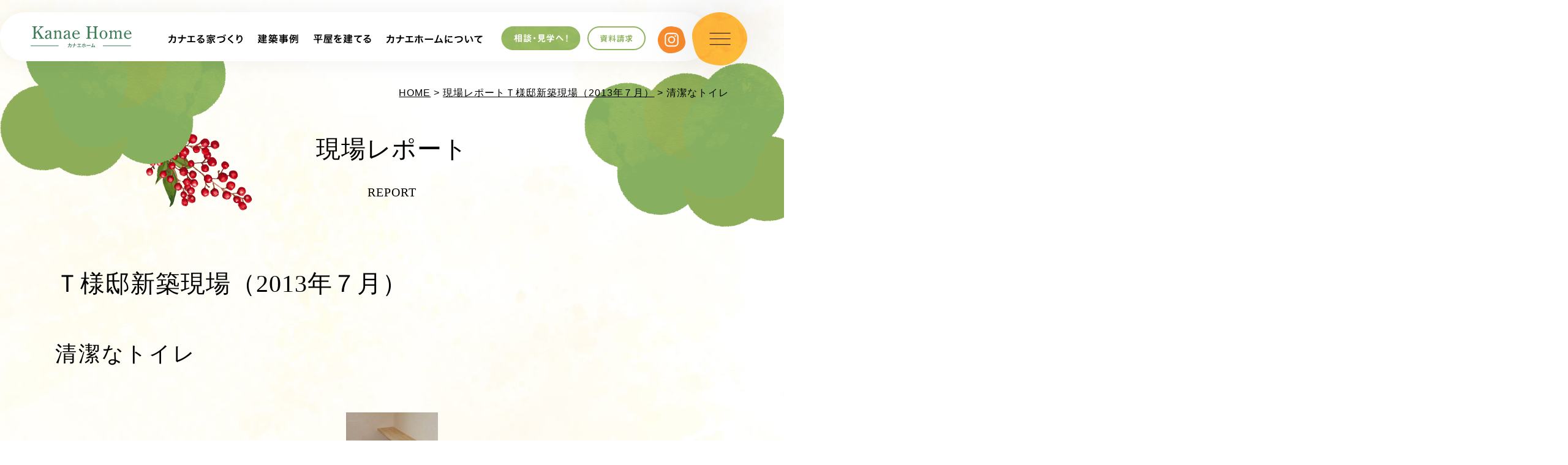

--- FILE ---
content_type: text/html; charset=UTF-8
request_url: https://www.kanae-home.com/report/3023/
body_size: 8480
content:
<!doctype html>
<html lang="ja">
<head>
<meta charset="UTF-8">
<!-- Google Tag Manager -->
<script>(function(w,d,s,l,i){w[l]=w[l]||[];w[l].push({'gtm.start':
new Date().getTime(),event:'gtm.js'});var f=d.getElementsByTagName(s)[0],
j=d.createElement(s),dl=l!='dataLayer'?'&l='+l:'';j.async=true;j.src=
'https://www.googletagmanager.com/gtm.js?id='+i+dl;f.parentNode.insertBefore(j,f);
})(window,document,'script','dataLayer','GTM-K8DC228');</script>
<!-- End Google Tag Manager -->
<meta name="viewport" content="width=device-width,initial-scale=1.0,minimum-scale=1.0,maximum-scale=1.0,user-scalable=no">
<title>清潔なトイレ｜大分県中津市・宇佐市・大分市で木造の平屋住宅を建てるならカナエホーム</title>
<meta name="keywords" content="中津市,宇佐市,平屋住宅,現場,カナエホーム">
<meta name="description" content="大分県中津市にあるカナエホーム（小野工務店）の現在建築中の「清潔なトイレ」のレポートをご紹介します。">

<link rel="stylesheet" href="https://www.kanae-home.com/assets-2022/css/master.css">
<link rel="icon" type="image/vnd.microsoft.icon" href="https://www.kanae-home.com/favicon.ico">
<script src="https://www.kanae-home.com/assets-2022/js/jquery-1.11.1.min.js"></script>
<script src="https://www.kanae-home.com/assets-2022/js/jquery.easing.js"></script>
<script src="https://www.kanae-home.com/assets-2022/js/jquery.smoothScroll.js"></script>
<script src="https://www.kanae-home.com/assets-2022/js/modernizr-custom.js"></script>
<script src="https://www.kanae-home.com/assets-2022/js/common.js"></script>
<script type="text/javascript">
var ua = navigator.userAgent;
if(ua.indexOf('iPad') > 0 || (ua.indexOf('Android') > 0 && ua.indexOf('Mobile') < 0)) {
    // タブレット
    document.write('<meta name="viewport" content="width=1400,user-scalable=no">');
}
</script>
<link rel="stylesheet" href="https://www.kanae-home.com/assets-2022/js/lightbox/css/lightbox.css">
<script src="https://www.kanae-home.com/assets-2022/js/lightbox/js/lightbox.min.js"></script>

<meta name='robots' content='max-image-preview:large' />
	<style>img:is([sizes="auto" i], [sizes^="auto," i]) { contain-intrinsic-size: 3000px 1500px }</style>
	<script type="text/javascript">
/* <![CDATA[ */
window._wpemojiSettings = {"baseUrl":"https:\/\/s.w.org\/images\/core\/emoji\/16.0.1\/72x72\/","ext":".png","svgUrl":"https:\/\/s.w.org\/images\/core\/emoji\/16.0.1\/svg\/","svgExt":".svg","source":{"concatemoji":"https:\/\/www.kanae-home.com\/manager\/wp-includes\/js\/wp-emoji-release.min.js?ver=6.8.3"}};
/*! This file is auto-generated */
!function(s,n){var o,i,e;function c(e){try{var t={supportTests:e,timestamp:(new Date).valueOf()};sessionStorage.setItem(o,JSON.stringify(t))}catch(e){}}function p(e,t,n){e.clearRect(0,0,e.canvas.width,e.canvas.height),e.fillText(t,0,0);var t=new Uint32Array(e.getImageData(0,0,e.canvas.width,e.canvas.height).data),a=(e.clearRect(0,0,e.canvas.width,e.canvas.height),e.fillText(n,0,0),new Uint32Array(e.getImageData(0,0,e.canvas.width,e.canvas.height).data));return t.every(function(e,t){return e===a[t]})}function u(e,t){e.clearRect(0,0,e.canvas.width,e.canvas.height),e.fillText(t,0,0);for(var n=e.getImageData(16,16,1,1),a=0;a<n.data.length;a++)if(0!==n.data[a])return!1;return!0}function f(e,t,n,a){switch(t){case"flag":return n(e,"\ud83c\udff3\ufe0f\u200d\u26a7\ufe0f","\ud83c\udff3\ufe0f\u200b\u26a7\ufe0f")?!1:!n(e,"\ud83c\udde8\ud83c\uddf6","\ud83c\udde8\u200b\ud83c\uddf6")&&!n(e,"\ud83c\udff4\udb40\udc67\udb40\udc62\udb40\udc65\udb40\udc6e\udb40\udc67\udb40\udc7f","\ud83c\udff4\u200b\udb40\udc67\u200b\udb40\udc62\u200b\udb40\udc65\u200b\udb40\udc6e\u200b\udb40\udc67\u200b\udb40\udc7f");case"emoji":return!a(e,"\ud83e\udedf")}return!1}function g(e,t,n,a){var r="undefined"!=typeof WorkerGlobalScope&&self instanceof WorkerGlobalScope?new OffscreenCanvas(300,150):s.createElement("canvas"),o=r.getContext("2d",{willReadFrequently:!0}),i=(o.textBaseline="top",o.font="600 32px Arial",{});return e.forEach(function(e){i[e]=t(o,e,n,a)}),i}function t(e){var t=s.createElement("script");t.src=e,t.defer=!0,s.head.appendChild(t)}"undefined"!=typeof Promise&&(o="wpEmojiSettingsSupports",i=["flag","emoji"],n.supports={everything:!0,everythingExceptFlag:!0},e=new Promise(function(e){s.addEventListener("DOMContentLoaded",e,{once:!0})}),new Promise(function(t){var n=function(){try{var e=JSON.parse(sessionStorage.getItem(o));if("object"==typeof e&&"number"==typeof e.timestamp&&(new Date).valueOf()<e.timestamp+604800&&"object"==typeof e.supportTests)return e.supportTests}catch(e){}return null}();if(!n){if("undefined"!=typeof Worker&&"undefined"!=typeof OffscreenCanvas&&"undefined"!=typeof URL&&URL.createObjectURL&&"undefined"!=typeof Blob)try{var e="postMessage("+g.toString()+"("+[JSON.stringify(i),f.toString(),p.toString(),u.toString()].join(",")+"));",a=new Blob([e],{type:"text/javascript"}),r=new Worker(URL.createObjectURL(a),{name:"wpTestEmojiSupports"});return void(r.onmessage=function(e){c(n=e.data),r.terminate(),t(n)})}catch(e){}c(n=g(i,f,p,u))}t(n)}).then(function(e){for(var t in e)n.supports[t]=e[t],n.supports.everything=n.supports.everything&&n.supports[t],"flag"!==t&&(n.supports.everythingExceptFlag=n.supports.everythingExceptFlag&&n.supports[t]);n.supports.everythingExceptFlag=n.supports.everythingExceptFlag&&!n.supports.flag,n.DOMReady=!1,n.readyCallback=function(){n.DOMReady=!0}}).then(function(){return e}).then(function(){var e;n.supports.everything||(n.readyCallback(),(e=n.source||{}).concatemoji?t(e.concatemoji):e.wpemoji&&e.twemoji&&(t(e.twemoji),t(e.wpemoji)))}))}((window,document),window._wpemojiSettings);
/* ]]> */
</script>
<style id='wp-emoji-styles-inline-css' type='text/css'>

	img.wp-smiley, img.emoji {
		display: inline !important;
		border: none !important;
		box-shadow: none !important;
		height: 1em !important;
		width: 1em !important;
		margin: 0 0.07em !important;
		vertical-align: -0.1em !important;
		background: none !important;
		padding: 0 !important;
	}
</style>
<link rel='stylesheet' id='wp-block-library-css' href='https://www.kanae-home.com/manager/wp-includes/css/dist/block-library/style.min.css?ver=6.8.3' type='text/css' media='all' />
<style id='classic-theme-styles-inline-css' type='text/css'>
/*! This file is auto-generated */
.wp-block-button__link{color:#fff;background-color:#32373c;border-radius:9999px;box-shadow:none;text-decoration:none;padding:calc(.667em + 2px) calc(1.333em + 2px);font-size:1.125em}.wp-block-file__button{background:#32373c;color:#fff;text-decoration:none}
</style>
<style id='global-styles-inline-css' type='text/css'>
:root{--wp--preset--aspect-ratio--square: 1;--wp--preset--aspect-ratio--4-3: 4/3;--wp--preset--aspect-ratio--3-4: 3/4;--wp--preset--aspect-ratio--3-2: 3/2;--wp--preset--aspect-ratio--2-3: 2/3;--wp--preset--aspect-ratio--16-9: 16/9;--wp--preset--aspect-ratio--9-16: 9/16;--wp--preset--color--black: #000000;--wp--preset--color--cyan-bluish-gray: #abb8c3;--wp--preset--color--white: #ffffff;--wp--preset--color--pale-pink: #f78da7;--wp--preset--color--vivid-red: #cf2e2e;--wp--preset--color--luminous-vivid-orange: #ff6900;--wp--preset--color--luminous-vivid-amber: #fcb900;--wp--preset--color--light-green-cyan: #7bdcb5;--wp--preset--color--vivid-green-cyan: #00d084;--wp--preset--color--pale-cyan-blue: #8ed1fc;--wp--preset--color--vivid-cyan-blue: #0693e3;--wp--preset--color--vivid-purple: #9b51e0;--wp--preset--gradient--vivid-cyan-blue-to-vivid-purple: linear-gradient(135deg,rgba(6,147,227,1) 0%,rgb(155,81,224) 100%);--wp--preset--gradient--light-green-cyan-to-vivid-green-cyan: linear-gradient(135deg,rgb(122,220,180) 0%,rgb(0,208,130) 100%);--wp--preset--gradient--luminous-vivid-amber-to-luminous-vivid-orange: linear-gradient(135deg,rgba(252,185,0,1) 0%,rgba(255,105,0,1) 100%);--wp--preset--gradient--luminous-vivid-orange-to-vivid-red: linear-gradient(135deg,rgba(255,105,0,1) 0%,rgb(207,46,46) 100%);--wp--preset--gradient--very-light-gray-to-cyan-bluish-gray: linear-gradient(135deg,rgb(238,238,238) 0%,rgb(169,184,195) 100%);--wp--preset--gradient--cool-to-warm-spectrum: linear-gradient(135deg,rgb(74,234,220) 0%,rgb(151,120,209) 20%,rgb(207,42,186) 40%,rgb(238,44,130) 60%,rgb(251,105,98) 80%,rgb(254,248,76) 100%);--wp--preset--gradient--blush-light-purple: linear-gradient(135deg,rgb(255,206,236) 0%,rgb(152,150,240) 100%);--wp--preset--gradient--blush-bordeaux: linear-gradient(135deg,rgb(254,205,165) 0%,rgb(254,45,45) 50%,rgb(107,0,62) 100%);--wp--preset--gradient--luminous-dusk: linear-gradient(135deg,rgb(255,203,112) 0%,rgb(199,81,192) 50%,rgb(65,88,208) 100%);--wp--preset--gradient--pale-ocean: linear-gradient(135deg,rgb(255,245,203) 0%,rgb(182,227,212) 50%,rgb(51,167,181) 100%);--wp--preset--gradient--electric-grass: linear-gradient(135deg,rgb(202,248,128) 0%,rgb(113,206,126) 100%);--wp--preset--gradient--midnight: linear-gradient(135deg,rgb(2,3,129) 0%,rgb(40,116,252) 100%);--wp--preset--font-size--small: 13px;--wp--preset--font-size--medium: 20px;--wp--preset--font-size--large: 36px;--wp--preset--font-size--x-large: 42px;--wp--preset--spacing--20: 0.44rem;--wp--preset--spacing--30: 0.67rem;--wp--preset--spacing--40: 1rem;--wp--preset--spacing--50: 1.5rem;--wp--preset--spacing--60: 2.25rem;--wp--preset--spacing--70: 3.38rem;--wp--preset--spacing--80: 5.06rem;--wp--preset--shadow--natural: 6px 6px 9px rgba(0, 0, 0, 0.2);--wp--preset--shadow--deep: 12px 12px 50px rgba(0, 0, 0, 0.4);--wp--preset--shadow--sharp: 6px 6px 0px rgba(0, 0, 0, 0.2);--wp--preset--shadow--outlined: 6px 6px 0px -3px rgba(255, 255, 255, 1), 6px 6px rgba(0, 0, 0, 1);--wp--preset--shadow--crisp: 6px 6px 0px rgba(0, 0, 0, 1);}:where(.is-layout-flex){gap: 0.5em;}:where(.is-layout-grid){gap: 0.5em;}body .is-layout-flex{display: flex;}.is-layout-flex{flex-wrap: wrap;align-items: center;}.is-layout-flex > :is(*, div){margin: 0;}body .is-layout-grid{display: grid;}.is-layout-grid > :is(*, div){margin: 0;}:where(.wp-block-columns.is-layout-flex){gap: 2em;}:where(.wp-block-columns.is-layout-grid){gap: 2em;}:where(.wp-block-post-template.is-layout-flex){gap: 1.25em;}:where(.wp-block-post-template.is-layout-grid){gap: 1.25em;}.has-black-color{color: var(--wp--preset--color--black) !important;}.has-cyan-bluish-gray-color{color: var(--wp--preset--color--cyan-bluish-gray) !important;}.has-white-color{color: var(--wp--preset--color--white) !important;}.has-pale-pink-color{color: var(--wp--preset--color--pale-pink) !important;}.has-vivid-red-color{color: var(--wp--preset--color--vivid-red) !important;}.has-luminous-vivid-orange-color{color: var(--wp--preset--color--luminous-vivid-orange) !important;}.has-luminous-vivid-amber-color{color: var(--wp--preset--color--luminous-vivid-amber) !important;}.has-light-green-cyan-color{color: var(--wp--preset--color--light-green-cyan) !important;}.has-vivid-green-cyan-color{color: var(--wp--preset--color--vivid-green-cyan) !important;}.has-pale-cyan-blue-color{color: var(--wp--preset--color--pale-cyan-blue) !important;}.has-vivid-cyan-blue-color{color: var(--wp--preset--color--vivid-cyan-blue) !important;}.has-vivid-purple-color{color: var(--wp--preset--color--vivid-purple) !important;}.has-black-background-color{background-color: var(--wp--preset--color--black) !important;}.has-cyan-bluish-gray-background-color{background-color: var(--wp--preset--color--cyan-bluish-gray) !important;}.has-white-background-color{background-color: var(--wp--preset--color--white) !important;}.has-pale-pink-background-color{background-color: var(--wp--preset--color--pale-pink) !important;}.has-vivid-red-background-color{background-color: var(--wp--preset--color--vivid-red) !important;}.has-luminous-vivid-orange-background-color{background-color: var(--wp--preset--color--luminous-vivid-orange) !important;}.has-luminous-vivid-amber-background-color{background-color: var(--wp--preset--color--luminous-vivid-amber) !important;}.has-light-green-cyan-background-color{background-color: var(--wp--preset--color--light-green-cyan) !important;}.has-vivid-green-cyan-background-color{background-color: var(--wp--preset--color--vivid-green-cyan) !important;}.has-pale-cyan-blue-background-color{background-color: var(--wp--preset--color--pale-cyan-blue) !important;}.has-vivid-cyan-blue-background-color{background-color: var(--wp--preset--color--vivid-cyan-blue) !important;}.has-vivid-purple-background-color{background-color: var(--wp--preset--color--vivid-purple) !important;}.has-black-border-color{border-color: var(--wp--preset--color--black) !important;}.has-cyan-bluish-gray-border-color{border-color: var(--wp--preset--color--cyan-bluish-gray) !important;}.has-white-border-color{border-color: var(--wp--preset--color--white) !important;}.has-pale-pink-border-color{border-color: var(--wp--preset--color--pale-pink) !important;}.has-vivid-red-border-color{border-color: var(--wp--preset--color--vivid-red) !important;}.has-luminous-vivid-orange-border-color{border-color: var(--wp--preset--color--luminous-vivid-orange) !important;}.has-luminous-vivid-amber-border-color{border-color: var(--wp--preset--color--luminous-vivid-amber) !important;}.has-light-green-cyan-border-color{border-color: var(--wp--preset--color--light-green-cyan) !important;}.has-vivid-green-cyan-border-color{border-color: var(--wp--preset--color--vivid-green-cyan) !important;}.has-pale-cyan-blue-border-color{border-color: var(--wp--preset--color--pale-cyan-blue) !important;}.has-vivid-cyan-blue-border-color{border-color: var(--wp--preset--color--vivid-cyan-blue) !important;}.has-vivid-purple-border-color{border-color: var(--wp--preset--color--vivid-purple) !important;}.has-vivid-cyan-blue-to-vivid-purple-gradient-background{background: var(--wp--preset--gradient--vivid-cyan-blue-to-vivid-purple) !important;}.has-light-green-cyan-to-vivid-green-cyan-gradient-background{background: var(--wp--preset--gradient--light-green-cyan-to-vivid-green-cyan) !important;}.has-luminous-vivid-amber-to-luminous-vivid-orange-gradient-background{background: var(--wp--preset--gradient--luminous-vivid-amber-to-luminous-vivid-orange) !important;}.has-luminous-vivid-orange-to-vivid-red-gradient-background{background: var(--wp--preset--gradient--luminous-vivid-orange-to-vivid-red) !important;}.has-very-light-gray-to-cyan-bluish-gray-gradient-background{background: var(--wp--preset--gradient--very-light-gray-to-cyan-bluish-gray) !important;}.has-cool-to-warm-spectrum-gradient-background{background: var(--wp--preset--gradient--cool-to-warm-spectrum) !important;}.has-blush-light-purple-gradient-background{background: var(--wp--preset--gradient--blush-light-purple) !important;}.has-blush-bordeaux-gradient-background{background: var(--wp--preset--gradient--blush-bordeaux) !important;}.has-luminous-dusk-gradient-background{background: var(--wp--preset--gradient--luminous-dusk) !important;}.has-pale-ocean-gradient-background{background: var(--wp--preset--gradient--pale-ocean) !important;}.has-electric-grass-gradient-background{background: var(--wp--preset--gradient--electric-grass) !important;}.has-midnight-gradient-background{background: var(--wp--preset--gradient--midnight) !important;}.has-small-font-size{font-size: var(--wp--preset--font-size--small) !important;}.has-medium-font-size{font-size: var(--wp--preset--font-size--medium) !important;}.has-large-font-size{font-size: var(--wp--preset--font-size--large) !important;}.has-x-large-font-size{font-size: var(--wp--preset--font-size--x-large) !important;}
:where(.wp-block-post-template.is-layout-flex){gap: 1.25em;}:where(.wp-block-post-template.is-layout-grid){gap: 1.25em;}
:where(.wp-block-columns.is-layout-flex){gap: 2em;}:where(.wp-block-columns.is-layout-grid){gap: 2em;}
:root :where(.wp-block-pullquote){font-size: 1.5em;line-height: 1.6;}
</style>
<link rel="https://api.w.org/" href="https://www.kanae-home.com/wp-json/" /><link rel="canonical" href="https://www.kanae-home.com/report/3023/" />
<link rel="alternate" title="oEmbed (JSON)" type="application/json+oembed" href="https://www.kanae-home.com/wp-json/oembed/1.0/embed?url=https%3A%2F%2Fwww.kanae-home.com%2Freport%2F3023%2F" />
<link rel="alternate" title="oEmbed (XML)" type="text/xml+oembed" href="https://www.kanae-home.com/wp-json/oembed/1.0/embed?url=https%3A%2F%2Fwww.kanae-home.com%2Freport%2F3023%2F&#038;format=xml" />
</head>

<body class="static-page">
<!-- Google Tag Manager (noscript) -->
<noscript><iframe src="https://www.googletagmanager.com/ns.html?id=GTM-K8DC228"
height="0" width="0" style="display:none;visibility:hidden"></iframe></noscript>
<!-- End Google Tag Manager (noscript) -->
<a id="pagetop" class="pagetop"></a>

<header class="header">

<div class="header-main clearfix">

<div class="header-container">
<h1 class="header-site-name">
<a href="https://www.kanae-home.com/index.html"><img alt="小野工務店" src="https://www.kanae-home.com/assets-2022/img/common/header/log--sitename.svg"></a>
<!-- /.site-name--></h1>
<nav class="header-nav">
<ul class="header-nav-list">
<li class="drop"><a href="javascript:;"><img alt="カナエる家づくり" src="https://www.kanae-home.com/assets-2022/img/common/header/nav/pic--01.svg"></a>
<ul class="header-nav-drop">
<li><a href="https://www.kanae-home.com/strength/index.html">カナエホームの家づくり</a></li>
<li><a href="https://www.kanae-home.com/strength/method.html">こだわりの工法</a></li>
<li><a href="https://www.kanae-home.com/strength/material.html">自然素材</a></li>
<li><a href="https://www.kanae-home.com/strength/insulation.html">外断熱</a></li>
<li><a href="https://www.kanae-home.com/strength/support.html">アフターサポート</a></li>
</ul>
</li>
<li><a href="https://www.kanae-home.com/case/"><img alt="建築事例" src="https://www.kanae-home.com/assets-2022/img/common/header/nav/pic--02.svg"></a></li>
<li class="drop"><a href="javascript:;"><img alt="平屋を建てる" src="https://www.kanae-home.com/assets-2022/img/common/header/nav/pic--03.svg"></a>
<ul class="header-nav-drop">
<li><a href="https://www.kanae-home.com/about/hiraya.html">平屋を建てる</a></li>
<li><a href="https://www.kanae-home.com/about/comparing.html">メリット・デメリット</a></li>
</ul>
</li>
<li class="drop"><a href="javascript:;"><img alt="カナエホームについて" src="https://www.kanae-home.com/assets-2022/img/common/header/nav/pic--04.svg"></a>
<ul class="header-nav-drop">
<li><a href="https://www.kanae-home.com/company/index.html">会社概要</a></li>
<li><a href="https://www.kanae-home.com/company/message.html">代表メッセージ</a></li>
<li><a href="https://www.kanae-home.com/company/staff.html">スタッフ紹介</a></li>
<li><a href="https://www.kanae-home.com/faq/">よくある質問</a></li>
</ul>
</li>
<li class="drop"><a href="javascript:;"><img alt="相談・見学へ" src="https://www.kanae-home.com/assets-2022/img/common/header/nav/btn--contact.svg"></a>
<ul class="header-nav-drop">
<li><a href="https://www.kanae-home.com/company/modelroom.html">展示場のご案内</a></li>
<li><a href="https://www.kanae-home.com/about/online-tour.html">オンライン見学会</a></li>
<li><a href="https://www.kanae-home.com/about/online-meeting.html">オンライン相談</a></li>
<li><a href="https://www.kanae-home.com/category/event/">イベントのお知らせ</a></li>
</ul>
</li>
<li><a href="https://www.kanae-home.com/contact/request.html"><img alt="資料請求" src="https://www.kanae-home.com/assets-2022/img/common/header/nav/btn--request.svg"></a></li>
<li><a href="https://www.instagram.com/kanaehome_official/" target="_blank"><img alt="インスタグラム" src="https://www.kanae-home.com/assets-2022/img/common/header/nav/btn--insta.svg"></a></li>
</ul>
</nav>
<!-- /.header-container--></div>

<a class="btn-contact-sp" href="https://www.kanae-home.com/contact/index.html"><img alt="相談・見学" src="https://www.kanae-home.com/assets-2022/img/common/header/btn--cotact-sp.png"></a>
<button class="menu-open"><img alt="メニューを開く" src="https://www.kanae-home.com/assets-2022/img/common/header/btn--open.png"></button>
<!-- /.header-main --></div>
</header>
<nav class="global-nav">
<button class="menu-close"><img alt="メニューを閉じる" src="https://www.kanae-home.com/assets-2022/img/common/menu/btn--close.png"></button>

<div class="global-nav-container">
<div class="global-nav-header">
<a class="global-nav__logo" href="https://www.kanae-home.com/index.html"><img alt="カナエホーム" src="https://www.kanae-home.com/assets-2022/img/common/menu/log--sitename.svg"></a>
<a href="tel:0979-32-2846"><img class="global-nav__tel" alt="0979-32-2846" src="https://www.kanae-home.com/assets-2022/img/common/menu/pic--tel.svg"></a>
<a class="global-nav__insta" href="https://www.instagram.com/kanaehome_official/" target="_blank"><img alt="カナエホーム公式Instagram" src="https://www.kanae-home.com/assets-2022/img/common/menu/btn--instagram.svg"></a>
<a class="global-nav__line" href="https://lin.ee/9OoJaEW" target="_blank"><img alt="カナエホーム公式Line" src="https://www.kanae-home.com/assets-2022/img/common/menu/btn--line.svg"></a>
<a class="global-nav__contact-sp" href="https://www.kanae-home.com/contact/index.html"><img alt="相談・見学" src="https://www.kanae-home.com/assets-2022/img/common/header/btn--cotact-sp.png"></a>
<!-- /.global-nav-header --></div>
<div class="global-nav-main">
<dl class="global-nav-dl">
<dt>カナエる家づくり</dt>
<dd>
<ul class="global-nav-dl__list">
<li><a href="https://www.kanae-home.com/strength/index.html">カナエホームの家づくり</a></li>
<li><a href="https://www.kanae-home.com/strength/method.html">こだわりの工法</a></li>
<li><a href="https://www.kanae-home.com/strength/material.html">自然素材</a></li>
<li><a href="https://www.kanae-home.com/strength/insulation.html">外断熱</a></li>
<li><a href="https://www.kanae-home.com/strength/support.html">アフターサポート</a></li>
</ul>
</dd>
</dl>
<dl class="global-nav-dl">
<dt>相談する</dt>
<dd>
<ul class="global-nav-dl__list">
<li><a href="https://www.kanae-home.com/company/modelroom.html">展示場のご案内</a></li>
<li><a href="https://www.kanae-home.com/about/online-tour.html">オンライン見学会</a></li>
<li><a href="https://www.kanae-home.com/about/online-meeting.html">オンライン相談</a></li>
<li><a href="https://www.kanae-home.com/contact/request.html">資料請求</a></li>
</ul>
</dd>
</dl>
<dl class="global-nav-dl">
<dt>カナエホームについて</dt>
<dd>
<ul class="global-nav-dl__list">
<li><a href="https://www.kanae-home.com/company/index.html">会社概要</a></li>
<li><a href="https://www.kanae-home.com/company/message.html">代表メッセージ</a></li>
<li><a href="https://www.kanae-home.com/company/staff.html">スタッフ紹介</a></li>
<li><a href="https://www.kanae-home.com/member/">協力協会</a></li>
</ul>
</dd>
</dl>
<!-- /.global-nav-main--></div>
<div class="global-nav-sub">
<ul class="global-nav-sub-list">
<li><a href="https://www.kanae-home.com/case/">建築事例</a></li>
<li><a href="https://www.kanae-home.com/about/hiraya.html">平屋を建てる</a></li>
<li><a href="https://www.kanae-home.com/about/comparing.html">平屋のメリット・デメリット</a></li>
<li><a href="https://www.kanae-home.com/about/flow.html">家づくりの流れ</a></li>
</ul>
<ul class="global-nav-sub-list">
<li><a href="https://www.kanae-home.com/about/index.html">コンセプトハウス</a></li>
<li><a href="https://www.kanae-home.com/company/zeh.html">ZEHエネルギーとは</a></li>
<li><a href="https://www.kanae-home.com/subsidy/">助成金の取り扱い</a></li>
<li><a href="https://www.kanae-home.com/news/">お知らせ</a></li>
<li><a href="https://www.kanae-home.com/category/event/">イベント・見学会</a></li>
</ul>
<ul class="global-nav-sub-list">
<li><a href="https://www.kanae-home.com/contact/index.html">お問い合わせ</a></li>
<li><a href="https://www.kanae-home.com/company/recruit.html">求人情報</a></li>
<li><a href="https://www.kanae-home.com/voice/">お客様の声</a></li>
<li><a href="https://www.kanae-home.com/faq/">よくある質問</a></li>
<li><a href="http://kanaehome.junglekouen.com/" target="_blank">スタッフブログ</a></li>
</ul>
<!-- /.global-nav-sub--></div>

<!-- /.global-nav-container--></div>

<ul class="sub-content-nav-sp">
<li><a href="http://www.kanae-reform.com/" target="_blank"><img alt="カナエリフォーム" src="https://www.kanae-home.com/assets-2022/img/common/menu/bottom/bnr--reform.png"></a></li>
<li><a href="https://www.kanae-home.com/company/modelroom.html"><img alt="展示場はこちら" src="https://www.kanae-home.com/assets-2022/img/common/menu/bottom/bnr--modelroom.png"></a></li>
<li><a href="https://www.kanae-home.com/company/zeh.html"><img alt="ZEH" src="https://www.kanae-home.com/assets-2022/img/common/menu/bottom/bnr--zeh.png"></a></li>
</ul>

<ul class="global-nav-etc">
<li><a href="https://www.kanae-home.com/sitemap/index.html">サイトマップ</a></li>
<li><a href="https://www.kanae-home.com/contact/privacy.html">プライバシーポリシー</a></li>
</ul>
<a class="global-nav-reform" href="http://www.kanae-reform.com/" target="_blank"><img alt="カナエリフォーム" src="https://www.kanae-home.com/assets-2022/img/common/footer/btn--reform.png"></a>
<!-- /.global-nav--></nav>
<main role="main" class="dispbody">


<article>
<div class="layout-container">
<p class="topic-path"> <a href="https://www.kanae-home.com/">HOME</a> &gt; <a href="https://www.kanae-home.com/report/">現場レポート</a><a href="https://www.kanae-home.com/report_case/%ef%bd%94%e6%a7%98%e9%82%b8%e6%96%b0%e7%af%89%e7%8f%be%e5%a0%b4%ef%bc%882013%e5%b9%b4%ef%bc%97%e6%9c%88%ef%bc%89/">Ｔ様邸新築現場（2013年７月）</a> &gt;  清潔なトイレ </p>
<div class="catch">
<div class="catch__title">現場レポート</div>
<div class="catch__en">REPORT</div>
<!-- /.catch--></div>

<div class="title-lv1">Ｔ様邸新築現場（2013年７月）</div>

<h1 class="title-lv2">清潔なトイレ</h1>
<div class="article-content">
<p><a href="https://www.kanae-home.com/manage/wp-content/uploads/2014/02/P1030854s-s-2.jpg" rel="lightbox"><img decoding="async" class="aligncenter size-thumbnail wp-image-3029" title="P1030854s-s-" src="https://www.kanae-home.com/manage/wp-content/uploads/2014/02/P1030854s-s-2-150x150.jpg" alt="" width="150" height="150" /></a></p>
<!-- /.article-content--></div>



<ul class="article-nav">
<li><a class="article-nav__next" href="https://www.kanae-home.com/report/3033/" rel="next">次へ</a></li>
<li><a class="article-nav__prev" href="https://www.kanae-home.com/report/3011/" rel="prev">前へ</a></li>
<li><a href="https://www.kanae-home.com/news/">一覧へ戻る</a></li>
</ul>

<!-- /.contents  --></div>
</article>
</main>
<aside class="common-contact">
<h2 class="common-contact__title"><img alt="年中夢中" src="https://www.kanae-home.com/assets-2022/img/common/item/contact/tit--section.png"></h2>
<p class="common-contact__text">
家づくりに関するご相談、完成見学会・モデルハウス見学のご希望など、<br class="u-br-notsp">下記よりお気軽にお問い合わせください。
</p>
<ul class="common-contact-list">
<li><a href="https://www.kanae-home.com/contact/request.html">資料請求<img alt="" src="https://www.kanae-home.com/assets-2022/img/common/item/contact/ico--01.svg"></a></li>
<li><a href="https://www.kanae-home.com/contact/index.html">メール<span>でお問い合わせ</span><img alt="" src="https://www.kanae-home.com/assets-2022/img/common/item/contact/ico--02.svg"></a></li>
<li><a href="tel:0979-32-2846">お電話でお問い合わせ<img alt="0979-32-2846" src="https://www.kanae-home.com/assets-2022/img/common/item/contact/pic--tel.svg"></a></li>
</ul>
</aside>
<footer class="footer">
<div class="footer-container clearfix">

<nav class="footer-nav">
<div>
<a class="footer-nav__home" href="https://www.kanae-home.com/index.html">ホーム</a>
</div>
<div class="footer-nav-flex">
<div class="footer-nav-item">
<a href="https://www.kanae-home.com/strength/index.html">カナエル家づくり</a>
<ul class="footer-nav-list">
<li><a href="https://www.kanae-home.com/strength/method.html">こだわりの工法</a></li>
<li><a href="https://www.kanae-home.com/strength/material.html">自然素材</a></li>
<li><a href="https://www.kanae-home.com/strength/insulation.html">外断熱</a></li>
<li><a href="https://www.kanae-home.com/strength/support.html">アフターサポート</a></li>
<li><a href="https://www.kanae-home.com/case/">建築事例</a></li>
<li><a href="https://www.kanae-home.com/about/hiraya.html">平屋を建てる</a></li>
<li><a href="https://www.kanae-home.com/about/comparing.html">平屋のメリット・デメリット</a></li>
<li><a href="https://www.kanae-home.com/about/flow.html">家づくりの流れ</a></li>
</ul>
<!-- /.footer-nav-item --></div>
<div class="footer-nav-item">
相談する
<ul class="footer-nav-list">
<li><a href="https://www.kanae-home.com/company/modelroom.html">展示場のご案内</a></li>
<li><a href="https://www.kanae-home.com/about/online-tour.html">オンライン見学会</a></li>
<li><a href="https://www.kanae-home.com/about/online-meeting.html">オンライン相談</a></li>
<li><a href="https://www.kanae-home.com/about/index.html">コンセプトハウス</a></li>
<li><a href="https://www.kanae-home.com/news/">お知らせ</a></li>
<li><a href="https://www.kanae-home.com/category/event/">イベント・見学会</a></li>
<li><a href="http://kanaehome.junglekouen.com/" target="_blank">スタッフブログ</a></li>
<li><a href="https://www.kanae-home.com/voice/">お客様の声</a></li>
<li><a href="https://www.kanae-home.com/faq/">よくある質問</a></li>
<li><a href="https://www.kanae-home.com/company/zeh.html">ZEHエネルギーとは</a></li>
<li><a href="https://www.kanae-home.com/subsidy/">助成金の取り扱い</a></li>
</ul>
<!-- /.footer-nav-item --></div>
<div class="footer-nav-item">
<a href="https://www.kanae-home.com/company/index.html">会社概要</a>
<ul class="footer-nav-list">
<li><a href="https://www.kanae-home.com/company/message.html">代表メッセージ</a></li>
<li><a href="https://www.kanae-home.com/company/staff.html">スタッフ紹介</a></li>
<li><a href="https://www.kanae-home.com/member/">協力協会</a></li>
<li><a href="https://www.kanae-home.com/contact/request.html">資料請求</a></li>
<li><a href="https://www.kanae-home.com/contact/index.html">お問い合わせ</a></li>
<li><a href="https://www.kanae-home.com/company/recruit.html">求人情報</a></li>
</ul>
<!-- /.footer-nav-item --></div>
<!-- /.footer-nav-flex--></div>
<ul class="footer-nav-bnr">
<li class="footer-nav-bnr__reform"><a href="http://www.kanae-reform.com/" target="_blank"><img alt="リフォーム" src="https://www.kanae-home.com/assets-2022/img/common/footer/btn--reform.png"></a></li>
<li class="footer-nav-bnr__insta"><a href="https://www.instagram.com/kanaehome_official/" target="_blank"><img alt="カナエホーム公式Instagram" src="https://www.kanae-home.com/assets-2022/img/common/footer/btn--instagram.png"></a></li>
<li class="footer-nav-bnr__line"><a href="https://lin.ee/9OoJaEW" target="_blank"><img alt="カナエホーム公式Line" src="https://www.kanae-home.com/assets-2022/img/common/footer/btn--line.png"></a></li>
</ul>
<ul class="footer-nav-sub">
<li><a href="https://www.kanae-home.com/sitemap/index.html">サイトマップ</a>　|　</li>
<li><a href="https://www.kanae-home.com/contact/privacy.html">プライバシーポリシー</a></li>
</ul>
<a class="go-pagetop" href="#pagetop"><img alt="ページトップ" src="https://www.kanae-home.com/assets-2022/img/common/footer/btn--pagetop.svg"></a>
</nav>

<div class="footer-access">

<div class="footer-map">
<iframe src="https://www.google.com/maps/embed?pb=!1m14!1m8!1m3!1d13299.076300406708!2d131.2103575!3d33.5593757!3m2!1i1024!2i768!4f13.1!3m3!1m2!1s0x0%3A0x4e4936587066c44a!2z44Kr44OK44Ko44Ob44O844Og!5e0!3m2!1sja!2sjp!4v1646373806204!5m2!1sja!2sjp" width="1000" height="435" style="border:0;" allowfullscreen="" loading="lazy"></iframe>
<!-- /.footer-map --></div>

<div class="footer-address">
<div class="clearfix">
<div class="footer-site-name">
<a href="https://www.kanae-home.com/index.html"><img alt="カナエホーム" src="https://www.kanae-home.com/assets-2022/img/common/footer/log--sitename.svg"></a>
</div>
<address>
運営会社：有限会社 小野工務店　<br class="u-br-sp">住所：大分県中津市大字加来2283-333<br>
営業時間：AM8:00~PM6:00
</address>
<a href="https://www.kanae-home.com/company/zeh.html"><img class="footer-address__zeh" alt="ZEH" src="https://www.kanae-home.com/assets-2022/img/common/footer/pic--zeh.png"></a>
<!-- /.clearfix --></div>
<ul class="sub-content-nav-sp">
<li><a href="http://www.kanae-reform.com/" target="_blank"><img alt="カナエリフォーム" src="https://www.kanae-home.com/assets-2022/img/common/menu/bottom/bnr--reform.png"></a></li>
<li><a href="https://www.kanae-home.com/company/modelroom.html"><img alt="展示場はこちら" src="https://www.kanae-home.com/assets-2022/img/common/menu/bottom/bnr--modelroom.png"></a></li>
<li><a href="https://www.kanae-home.com/company/zeh.html"><img alt="ZEH" src="https://www.kanae-home.com/assets-2022/img/common/menu/bottom/bnr--zeh.png"></a></li>
</ul>

<!-- /.footer-address --></div>

<!-- /.footer-access--></div>
<a class="go-pagetop-sp" href="#pagetop"><img alt="ページトップ" src="https://www.kanae-home.com/assets-2022/img/common/footer/btn--pagetop-sp.svg"></a>
	
<ul class="footer-nav-bnr-sp">
<li class="footer-nav-bnr__insta"><a href="https://www.instagram.com/kanaehome_official/" target="_blank"><img alt="カナエホーム公式Instagram" src="https://www.kanae-home.com/assets-2022/img/common/footer/btn--instagram.png"></a></li>
<li class="footer-nav-bnr__line"><a href="https://lin.ee/9OoJaEW" target="_blank"><img alt="カナエホーム公式Line" src="https://www.kanae-home.com/assets-2022/img/common/footer/btn--line.png"></a></li>
</ul>


<small class="copy">&copy; 2022 Ono Engineering Firm.</small>
<!-- /.layout-container --></div>
</footer>
<script type="speculationrules">
{"prefetch":[{"source":"document","where":{"and":[{"href_matches":"\/*"},{"not":{"href_matches":["\/manager\/wp-*.php","\/manager\/wp-admin\/*","\/manager\/wp-content\/uploads\/*","\/manager\/wp-content\/*","\/manager\/wp-content\/plugins\/*","\/manager\/wp-content\/themes\/kanaehome2022\/*","\/*\\?(.+)"]}},{"not":{"selector_matches":"a[rel~=\"nofollow\"]"}},{"not":{"selector_matches":".no-prefetch, .no-prefetch a"}}]},"eagerness":"conservative"}]}
</script>
</body>
</html>


--- FILE ---
content_type: text/css
request_url: https://www.kanae-home.com/assets-2022/css/master.css
body_size: 26256
content:
@charset "UTF-8";
/* setting */
/*
	サイト全体で使うフォントの指定
*/
/* メイン・サブカラー */
/* リンク色 */
/*
	サイト全体で使うフォントの指定
*/
/*
	サイト全体で使うフォントの指定
*/
/* ページのwidth */
/* グローバルのアイテム数 */
/* グローバルのアイテムwidth */
/* グローバルのアイテムheight */
/* ブレークポイント */
/* tool */
/*
	サイト全体で使うmixinの指定
*/
/* base */
/*! normalize.css v3.0.2 | MIT License | git.io/normalize */
/**
 * 1. Set default font family to sans-serif.
 * 2. Prevent iOS text size adjust after orientation change, without disabling
 *    user zoom.
 */
html {
  font-family: sans-serif; /* 1 */
  -ms-text-size-adjust: 100%; /* 2 */
  -webkit-text-size-adjust: 100%; /* 2 */
}

/**
 * Remove default margin.
 */
body {
  margin: 0;
}

/* HTML5 display definitions
   ========================================================================== */
/**
 * Correct `block` display not defined for any HTML5 element in IE 8/9.
 * Correct `block` display not defined for `details` or `summary` in IE 10/11
 * and Firefox.
 * Correct `block` display not defined for `main` in IE 11.
 */
article,
aside,
details,
figcaption,
figure,
footer,
header,
hgroup,
main,
menu,
nav,
section,
summary {
  display: block;
}

/**
 * 1. Correct `inline-block` display not defined in IE 8/9.
 * 2. Normalize vertical alignment of `progress` in Chrome, Firefox, and Opera.
 */
audio,
canvas,
progress,
video {
  display: inline-block; /* 1 */
  vertical-align: baseline; /* 2 */
}

/**
 * Prevent modern browsers from displaying `audio` without controls.
 * Remove excess height in iOS 5 devices.
 */
audio:not([controls]) {
  display: none;
  height: 0;
}

/**
 * Address `[hidden]` styling not present in IE 8/9/10.
 * Hide the `template` element in IE 8/9/11, Safari, and Firefox < 22.
 */
[hidden],
template {
  display: none;
}

/* Links
   ========================================================================== */
/**
 * Remove the gray background color from active links in IE 10.
 */
a {
  background-color: transparent;
}

/**
 * Improve readability when focused and also mouse hovered in all browsers.
 */
a:active,
a:hover {
  outline: 0;
}

/* Text-level semantics
   ========================================================================== */
/**
 * Address styling not present in IE 8/9/10/11, Safari, and Chrome.
 */
abbr[title] {
  border-bottom: 1px dotted;
}

/**
 * Address style set to `bolder` in Firefox 4+, Safari, and Chrome.
 */
b,
strong {
  font-weight: bold;
}

/**
 * Address styling not present in Safari and Chrome.
 */
dfn {
  font-style: italic;
}

/**
 * Address variable `h1` font-size and margin within `section` and `article`
 * contexts in Firefox 4+, Safari, and Chrome.
 */
h1 {
  font-size: 2em;
  margin: 0.67em 0;
}

/**
 * Address styling not present in IE 8/9.
 */
mark {
  background: #ff0;
  color: #000;
}

/**
 * Address inconsistent and variable font size in all browsers.
 */
small {
  font-size: 80%;
}

/**
 * Prevent `sub` and `sup` affecting `line-height` in all browsers.
 */
sub,
sup {
  font-size: 75%;
  line-height: 0;
  position: relative;
  vertical-align: baseline;
}

sup {
  top: -0.5em;
}

sub {
  bottom: -0.25em;
}

/* Embedded content
   ========================================================================== */
/**
 * Remove border when inside `a` element in IE 8/9/10.
 */
img {
  border: 0;
}

/**
 * Correct overflow not hidden in IE 9/10/11.
 */
svg:not(:root) {
  overflow: hidden;
}

/* Grouping content
   ========================================================================== */
/**
 * Address margin not present in IE 8/9 and Safari.
 */
figure {
  margin: 1em 40px;
}

/**
 * Address differences between Firefox and other browsers.
 */
hr {
  -webkit-box-sizing: content-box;
          box-sizing: content-box;
  height: 0;
}

/**
 * Contain overflow in all browsers.
 */
pre {
  overflow: auto;
}

/**
 * Address odd `em`-unit font size rendering in all browsers.
 */
code,
kbd,
pre,
samp {
  font-family: monospace, monospace;
  font-size: 1em;
}

/* Forms
   ========================================================================== */
/**
 * Known limitation: by default, Chrome and Safari on OS X allow very limited
 * styling of `select`, unless a `border` property is set.
 */
/**
 * 1. Correct color not being inherited.
 *    Known issue: affects color of disabled elements.
 * 2. Correct font properties not being inherited.
 * 3. Address margins set differently in Firefox 4+, Safari, and Chrome.
 */
button,
input,
optgroup,
select,
textarea {
  color: inherit; /* 1 */
  font: inherit; /* 2 */
  margin: 0; /* 3 */
}

/**
 * Address `overflow` set to `hidden` in IE 8/9/10/11.
 */
button {
  overflow: visible;
}

/**
 * Address inconsistent `text-transform` inheritance for `button` and `select`.
 * All other form control elements do not inherit `text-transform` values.
 * Correct `button` style inheritance in Firefox, IE 8/9/10/11, and Opera.
 * Correct `select` style inheritance in Firefox.
 */
button,
select {
  text-transform: none;
}

/**
 * 1. Avoid the WebKit bug in Android 4.0.* where (2) destroys native `audio`
 *    and `video` controls.
 * 2. Correct inability to style clickable `input` types in iOS.
 * 3. Improve usability and consistency of cursor style between image-type
 *    `input` and others.
 */
button,
html input[type=button],
input[type=reset],
input[type=submit] {
  -webkit-appearance: button; /* 2 */
  cursor: pointer; /* 3 */
}

/**
 * Re-set default cursor for disabled elements.
 */
button[disabled],
html input[disabled] {
  cursor: default;
}

/**
 * Remove inner padding and border in Firefox 4+.
 */
button::-moz-focus-inner,
input::-moz-focus-inner {
  border: 0;
  padding: 0;
}

/**
 * Address Firefox 4+ setting `line-height` on `input` using `!important` in
 * the UA stylesheet.
 */
input {
  line-height: normal;
}

/**
 * It's recommended that you don't attempt to style these elements.
 * Firefox's implementation doesn't respect box-sizing, padding, or width.
 *
 * 1. Address box sizing set to `content-box` in IE 8/9/10.
 * 2. Remove excess padding in IE 8/9/10.
 */
input[type=checkbox],
input[type=radio] {
  -webkit-box-sizing: border-box;
          box-sizing: border-box; /* 1 */
  padding: 0; /* 2 */
}

/**
 * Fix the cursor style for Chrome's increment/decrement buttons. For certain
 * `font-size` values of the `input`, it causes the cursor style of the
 * decrement button to change from `default` to `text`.
 */
input[type=number]::-webkit-inner-spin-button,
input[type=number]::-webkit-outer-spin-button {
  height: auto;
}

/**
 * 1. Address `appearance` set to `searchfield` in Safari and Chrome.
 * 2. Address `box-sizing` set to `border-box` in Safari and Chrome
 *    (include `-moz` to future-proof).
 */
input[type=search] {
  -webkit-appearance: textfield; /* 1 */
  -webkit-box-sizing: content-box; /* 2 */
  box-sizing: content-box;
}

/**
 * Remove inner padding and search cancel button in Safari and Chrome on OS X.
 * Safari (but not Chrome) clips the cancel button when the search input has
 * padding (and `textfield` appearance).
 */
input[type=search]::-webkit-search-cancel-button,
input[type=search]::-webkit-search-decoration {
  -webkit-appearance: none;
}

/**
 * Define consistent border, margin, and padding.
 */
fieldset {
  border: 1px solid #c0c0c0;
  margin: 0 2px;
  padding: 0.35em 0.625em 0.75em;
}

/**
 * 1. Correct `color` not being inherited in IE 8/9/10/11.
 * 2. Remove padding so people aren't caught out if they zero out fieldsets.
 */
legend {
  border: 0; /* 1 */
  padding: 0; /* 2 */
}

/**
 * Remove default vertical scrollbar in IE 8/9/10/11.
 */
textarea {
  overflow: auto;
}

/**
 * Don't inherit the `font-weight` (applied by a rule above).
 * NOTE: the default cannot safely be changed in Chrome and Safari on OS X.
 */
optgroup {
  font-weight: bold;
}

/* Tables
   ========================================================================== */
/**
 * Remove most spacing between table cells.
 */
table {
  border-collapse: collapse;
  border-spacing: 0;
}

td,
th {
  padding: 0;
}

/*
	サイトの基本となるCSS
*/
/* 余白のリセット */
body, div, dl, dt, dd, ul, ol, li,
h1, h2, h3, h4, h5, h6,
object, iframe, pre, code, p, blockquote,
form, fieldset, legend,
table, th, td, caption, tbody, tfoot, thead {
  margin: 0;
  padding: 0;
}

/* body */
body {
  overflow-x: hidden;
  word-break: break-all;
  -webkit-text-size-adjust: 100%;
  text-align: center;
  line-height: 2;
  letter-spacing: 0.06em;
  font-family: "游ゴシック体", YuGothic, "游ゴシック Medium", "Yu Gothic Medium", "游ゴシック", "Yu Gothic", sans-serif;
  font-size: 16px;
  color: #000;
  -ms-scroll-chaining: none;
      overscroll-behavior: none;
}
body.static-page {
  background: url(../img/common/bgi/bgi--page.png) center 18px no-repeat, url(../img/common/bgi/bgi--body.jpg) center top repeat-y;
  background-size: 1366px auto, 100% auto;
  padding-top: 136px;
}
body.static-page .pagetop {
  display: block;
  margin-top: -136px;
  height: 136px;
}
body.top-page {
  background: none;
}
/* リンク色 */
a {
  color: #000;
}

a:hover, a:active {
  text-decoration: none;
  color: #FA8C2D;
}

/* hover時の画像 */
a:hover img {
  -moz-opacity: 0.7;
  opacity: 0.7;
  filter: alpha(opacity=70);
  border: none;
}

@media screen and (min-width: 751px) {
  a[href*="tel:"] {
    pointer-events: none;
    cursor: default;
    text-decoration: none;
  }
}
/* 画像 */
img {
  vertical-align: bottom;
  max-width: 100%;
}

/* Clearfix */
.clearfix:after, .top-event-list:after, .top-company .top-company-about:after, .top-knowledge .top-knowledge__list:after, .top-works-list:after, .top-news:after, .voice-list:after, .staff:after, .member-list:after, .message-02:after, .message-pic-01:after, .message-01:after, .message-main:after, .company-message:after, .company-company:after, .company-intro:after, .flow-bg-05:after, .flow-bg-04:after, .flow-bg-03:after, .flow-bg-02:after, .flow-bg-01:after, .material-shirasu-section:after, .insulation-case-list:after, .insulation-merit:after, .method-section:after, .strength-method li:after, .comparing-merit:after, .about-intro-section-03:after, .about-intro-section-02:after, .about-intro-section-01:after, .modelroom-access:after, .modelroom-photo:after, .global-nav .global-nav-header:after, .header-nav-list:after, .footer-address:after {
  content: ".";
  display: block;
  height: 0;
  font-size: 0;
  clear: both;
  visibility: hidden;
}

.clearfix, .top-event-list, .top-company .top-company-about, .top-knowledge .top-knowledge__list, .top-works-list, .top-news, .voice-list, .staff, .member-list, .message-02, .message-pic-01, .message-01, .message-main, .company-message, .company-company, .company-intro, .flow-bg-05, .flow-bg-04, .flow-bg-03, .flow-bg-02, .flow-bg-01, .material-shirasu-section, .insulation-case-list, .insulation-merit, .method-section, .strength-method li, .comparing-merit, .about-intro-section-03, .about-intro-section-02, .about-intro-section-01, .modelroom-access, .modelroom-photo, .global-nav .global-nav-header, .header-nav-list, .footer-address {
  display: inline-block;
}

/* Hides from IE Mac */
* html .clearfix, * html .top-event-list, .top-company html .top-company-about, .top-knowledge html .top-knowledge__list, * html .top-works-list, * html .top-news, * html .voice-list, * html .staff, * html .member-list, * html .message-02, * html .message-pic-01, * html .message-01, * html .message-main, * html .company-message, * html .company-company, * html .company-intro, * html .flow-bg-05, * html .flow-bg-04, * html .flow-bg-03, * html .flow-bg-02, * html .flow-bg-01, * html .material-shirasu-section, * html .insulation-case-list, * html .insulation-merit, * html .method-section, .strength-method html li, * html .comparing-merit, * html .about-intro-section-03, * html .about-intro-section-02, * html .about-intro-section-01, * html .modelroom-access, * html .modelroom-photo, .global-nav html .global-nav-header, * html .header-nav-list, * html .footer-address {
  height: 1%;
}

.clearfix, .top-event-list, .top-company .top-company-about, .top-knowledge .top-knowledge__list, .top-works-list, .top-news, .voice-list, .staff, .member-list, .message-02, .message-pic-01, .message-01, .message-main, .company-message, .company-company, .company-intro, .flow-bg-05, .flow-bg-04, .flow-bg-03, .flow-bg-02, .flow-bg-01, .material-shirasu-section, .insulation-case-list, .insulation-merit, .method-section, .strength-method li, .comparing-merit, .about-intro-section-03, .about-intro-section-02, .about-intro-section-01, .modelroom-access, .modelroom-photo, .global-nav .global-nav-header, .header-nav-list, .footer-address {
  display: block;
}

/* End Hack */
/* layout */
/*
	サイト全体のレイアウトグリッドの指定
*/
/* ヘッダー */
.layout-header {
  width: 100%;
}

/* フッター */
.layout-footer {
  width: 100%;
}

.layout-footer-half {
  width: 460px;
  float: left;
}

/* ページ幅 */
.layout-container {
  width: 1100px;
  margin-left: auto;
  margin-right: auto;
  text-align: left;
}
@media screen and (max-width: 751px) {
  .layout-container {
    width: auto;
    padding: 0 20px;
  }
}

/* メインカラム */
.layout-main-column {
  width: 710px;
  float: right;
}

/* サブカラム */
.layout-sub-column {
  width: 230px;
  float: left;
}

/* 汎用レイアウト */
.layout-section {
  margin-bottom: 80px;
}

.layout-half {
  width: 49%;
}

.layout-1-third {
  width: 32%;
}

.layout-2-third {
  width: 66%;
}

.layout-3-col {
  float: left;
  width: 32%;
  margin-right: 2%;
}
.layout-3-col:nth-child(3n) {
  margin-right: 0;
}
.layout-3-col:nth-child(3n+1) {
  clear: both;
}

.layout-4-col {
  float: left;
  width: 24%;
  margin-right: 1%;
}
.layout-4-col:nth-child(4n) {
  margin-right: 0;
}
.layout-4-col:nth-child(4n+1) {
  clear: both;
}

/*
	ヘッダーの指定
*/
/* ヘッダー外枠 */
.header {
  width: 100%;
  position: fixed;
  top: 20px;
  left: 0;
  z-index: 10;
  text-align: left;
}

.top-page .header {
  display: none;
}

.header-main {
  width: 1280px;
  margin: 0 auto;
}

.header-container {
  background: #fff;
  width: 1158px;
  height: 80px;
  padding-left: 50px;
  padding-top: 23px;
  -webkit-box-sizing: border-box;
          box-sizing: border-box;
  float: left;
  border-radius: 40px;
  -webkit-box-shadow: 0px 0px 40px rgba(0, 0, 0, 0.06);
          box-shadow: 0px 0px 40px rgba(0, 0, 0, 0.06);
}
@media screen and (max-width: 751px) {
  .header-container {
    background: none;
    width: 100%;
    height: auto;
    padding: 20px;
    -webkit-box-shadow: none;
            box-shadow: none;
  }
}

.header-site-name {
  display: block;
  width: 166px;
  margin-right: 59px;
  float: left;
  line-height: 1;
}

.menu-open {
  background: none;
  width: 90px;
  border: none;
  padding: 0;
  position: absolute;
  top: 0;
  right: 60px;
}
.menu-open img {
  -webkit-filter: drop-shadow(0px 0px 50px rgba(0, 0, 0, 0.16));
          filter: drop-shadow(0px 0px 50px rgba(0, 0, 0, 0.16));
}
@media screen and (max-width: 751px) {
  .menu-open {
    width: 69px;
    position: absolute;
    top: 0px;
    right: 20px;
  }
}

.btn-contact-sp {
  display: none;
}
@media screen and (max-width: 751px) {
  .btn-contact-sp {
    background: none;
    width: 69px;
    border: none;
    display: block;
    position: absolute;
    top: 0px;
    right: 101px;
  }
  .btn-contact-sp img {
    -webkit-filter: drop-shadow(0px 0px 50px rgba(0, 0, 0, 0.16));
            filter: drop-shadow(0px 0px 50px rgba(0, 0, 0, 0.16));
  }
}

/*
	フッターの指定
*/
/* フッター外枠 */
footer {
  background: url(../img/common/footer/bgi--footer.jpg) center top no-repeat;
  background-size: cover;
  padding-top: 285px;
  clear: both;
  display: block;
  position: relative;
  text-align: left;
  color: #fff;
}
footer .footer-container {
  width: 1000px;
  margin: 0 auto;
}
footer a {
  text-decoration: none;
  color: #fff;
}
@media screen and (max-width: 751px) {
  footer .footer-container {
    width: auto;
  }
}

.footer-nav-flex {
  width: 650px;
  margin-bottom: 60px;
  float: left;
  display: -moz-flex;
  display: -ms-flex;
  display: -o-flex;
  display: -webkit-box;
  display: -ms-flexbox;
  display: flex;
  -webkit-box-pack: justify;
      -ms-flex-pack: justify;
          justify-content: space-between;
}

.footer-nav-bnr {
  width: 360px;
  padding-right: 45px;
  float: right;
  -webkit-box-sizing: border-box;
          box-sizing: border-box;
  list-style: none;
}
.footer-nav-bnr .footer-nav-bnr__reform {
  width: 216px;
  margin-left: 95px;
}
.footer-nav-bnr .footer-nav-bnr__insta {
  width: 146px;
  margin-left: 10px;
}
.footer-nav-bnr .footer-nav-bnr__line {
  width: 146px;
  margin-top: -100px;
  margin-left: 160px;
}

.footer-nav-bnr-sp {
  display: -webkit-box;
  display: -ms-flexbox;
  display: flex;
  -webkit-box-pack: center;
      -ms-flex-pack: center;
          justify-content: center;
  margin: -50px 0 20px;
  list-style: none;
  gap: 10px;
}
.footer-nav-bnr-sp .footer-nav-bnr__insta {
  width: 28%;
}
.footer-nav-bnr-sp .footer-nav-bnr__line {
  width: 28%;
}

.footer-nav-sub {
  clear: both;
  padding-left: 20px;
  font-size: 0.75rem;
}
.footer-nav-sub li {
  display: inline;
}

.footer-nav-list {
  padding-top: 25px;
  list-style: none;
}
.footer-nav-list li {
  padding-left: 30px;
  position: relative;
}
.footer-nav-list li:before {
  content: "";
  background: #fff;
  width: 8px;
  height: 1px;
  position: absolute;
  top: 15px;
  left: 19px;
}

.common-contact {
  background: #FFF;
  width: 1100px;
  padding-top: 35px;
  padding-bottom: 35px;
  margin: 0 auto -225px;
  border-radius: 10px;
  -webkit-box-shadow: 0px 0px 25px rgba(0, 0, 0, 0.1);
          box-shadow: 0px 0px 25px rgba(0, 0, 0, 0.1);
  position: relative;
  z-index: 2;
  text-align: center;
}
.common-contact .common-contact__title {
  margin-bottom: 30px;
  line-height: 1;
}
.common-contact .common-contact__title img {
  width: 160px;
}
.common-contact .common-contact__text {
  margin-bottom: 40px;
  line-height: 1.88;
  font-weight: bold;
}
@media screen and (max-width: 751px) {
  .common-contact {
    width: auto;
    margin: 0px 20px -230px;
    padding: 35px 20px;
    text-align: left;
  }
  .common-contact .common-contact__title {
    text-align: center;
  }
}

.common-contact-list {
  width: 960px;
  margin: 0 auto;
  list-style: none;
  display: -moz-flex;
  display: -ms-flex;
  display: -o-flex;
  display: -webkit-box;
  display: -ms-flexbox;
  display: flex;
  -webkit-box-pack: justify;
      -ms-flex-pack: justify;
          justify-content: space-between;
  -ms-flex-wrap: wrap;
      flex-wrap: wrap;
  text-align: center;
}
.common-contact-list li {
  width: 300px;
  line-height: 1;
}
.common-contact-list li a {
  background: #FA8C2D;
  height: 125px;
  padding-top: 20px;
  -webkit-box-sizing: border-box;
          box-sizing: border-box;
  display: block;
  text-decoration: none;
  border-radius: 10px;
  font-size: 1.13rem;
  font-weight: bold;
  color: #fff;
}
.common-contact-list li img {
  display: block;
  margin-left: auto;
  margin-right: auto;
  line-height: 1;
  vertical-align: top;
}
.common-contact-list li:nth-child(1) img, .common-contact-list li:nth-child(2) img {
  margin-top: 24px;
}
.common-contact-list li:nth-child(3) img {
  margin-top: 18px;
}
@media screen and (max-width: 751px) {
  .common-contact-list {
    width: auto;
    text-align: center;
  }
  .common-contact-list li {
    line-height: 1.5;
  }
  .common-contact-list li a {
    height: auto;
    padding: 20px 0;
  }
  .common-contact-list li span {
    display: none;
  }
  .common-contact-list li:nth-child(1), .common-contact-list li:nth-child(2) {
    width: calc(50% - 7px);
    margin-bottom: 15px;
  }
  .common-contact-list li:nth-child(1) img, .common-contact-list li:nth-child(2) img {
    margin-top: 5px;
  }
  .common-contact-list li:nth-child(3) {
    width: 100%;
  }
}

/* フッターナビ */
.footer-nav {
  margin-left: -20px;
  margin-bottom: 20px;
}
.footer-nav .footer-nav__home {
  display: inline-block;
  margin-bottom: 40px;
  border-bottom: 1px solid #fff;
}
@media screen and (max-width: 751px) {
  .footer-nav {
    display: none;
  }
}

.footer-map {
  background: url(../img/common/footer/pic--line.png) left top no-repeat;
  padding-top: 57px;
  margin-bottom: 35px;
}
@media screen and (max-width: 751px) {
  .footer-map {
    background: none;
    padding: 0;
    margin: 0 20px 30px;
  }
  .footer-map iframe {
    width: 100%;
    height: 230px;
  }
}

/* フッター　会社情報 */
.footer-address {
  margin-bottom: 40px;
  font-weight: bold;
}
.footer-address .footer-site-name {
  width: 230px;
  float: left;
}
.footer-address .footer-address__zeh {
  width: 94px;
  margin-top: -10px;
  float: left;
}
@media screen and (max-width: 751px) {
  .footer-address {
    text-align: center;
  }
  .footer-address .footer-site-name {
    width: auto;
    margin-bottom: 20px;
    float: none;
  }
  .footer-address .footer-address__zeh {
    display: none;
  }
}

address {
  margin-right: 75px;
  float: left;
  line-height: 1.5;
  font-style: normal;
}
@media screen and (max-width: 751px) {
  address {
    margin-right: 0;
    float: none;
  }
}

/* フッター　お問い合わせ */
.footer-contact {
  position: relative;
  width: 470px;
  float: right;
}
.footer-contact a {
  position: absolute;
  left: 85px;
  bottom: 15px;
}

.go-pagetop {
  position: absolute;
  top: 754px;
  left: calc(50% + 400px);
}
@media screen and (max-width: 751px) {
  .go-pagetop {
    display: none;
  }
}

.go-pagetop-sp {
  display: none;
}
@media screen and (max-width: 751px) {
  .go-pagetop-sp {
    display: block;
    position: absolute;
    right: 20px;
    bottom: 0;
  }
}

/* コピーライト */
.copy {
  display: block;
  margin-bottom: 20px;
  text-align: center;
  line-height: 30px;
  font-size: 0.75rem;
  color: #fff;
}
@media screen and (max-width: 751px) {
  .copy {
    padding: 0 20px;
    text-align: left;
  }
}

/* module */
/*
	サイト全体のナビゲーション設定
*/
/* ヘッダーナビの設定 */
@media screen and (max-width: 751px) {
  .header-nav {
    display: none;
  }
}

.header-nav-list {
  list-style: none;
  letter-spacing: 0px;
}
.header-nav-list > li {
  float: left;
  margin-right: 25px;
  padding-bottom: 30px;
  margin-bottom: -30px;
  position: relative;
  line-height: 1;
}
.header-nav-list > li:hover, .header-nav-list > li .active {
  background: url(../img/common/header/nav/bgi--line.svg) center 40px no-repeat;
}
.header-nav-list > li img {
  vertical-align: top;
}
.header-nav-list > li:nth-child(4) {
  margin-right: 30px;
}
.header-nav-list > li:nth-child(5) {
  margin-right: 11px;
}
.header-nav-list > li:nth-child(5):hover {
  background: none;
}
.header-nav-list > li:nth-child(6) {
  margin-right: 20px;
}
.header-nav-list > li:nth-child(6):hover {
  background: none;
}
.header-nav-list > li:nth-child(7):hover {
  background: none;
}
.header-nav-list > li:hover .header-nav-drop {
  display: block;
}

.header-nav-drop {
  background: #FFFCEF;
  width: 240px;
  padding: 20px;
  border-radius: 10px;
  -webkit-box-sizing: border-box;
          box-sizing: border-box;
  list-style: none;
  -webkit-box-shadow: 0px 0px 40px rgba(0, 0, 0, 0.06);
          box-shadow: 0px 0px 40px rgba(0, 0, 0, 0.06);
  position: absolute;
  top: 65px;
  left: calc(50% - 120px);
  display: none;
  z-index: 2;
}
.header-nav-drop.hide {
  display: none;
}
.header-nav-drop:before {
  content: " ";
  background: url(../img/common/header/nav/pic--triangle.svg) center top no-repeat;
  width: 16px;
  height: 9px;
  position: absolute;
  top: -9px;
  left: calc(50% - 8px);
}
.header-nav-drop li {
  margin-bottom: 4px;
}
.header-nav-drop li a {
  background: #ECE3BD;
  display: block;
  border-radius: 6px;
  padding: 10px;
  text-decoration: none;
  font-weight: bold;
}

/* グローバルナビの設定 */
.global-nav {
  background: url(../img/common/menu/bgi--04.png) center bottom 50px no-repeat, url(../img/common/menu/bgi--02.png) left bottom no-repeat, url(../img/common/menu/bgi--03.png) right bottom no-repeat, url(../img/common/menu/bgi--01.png) calc(50% + 400px) 104px no-repeat;
  background-color: #ECE3BD;
  width: calc(100% - 100px);
  max-height: 100vh;
  padding-bottom: 20px;
  margin-bottom: 30px;
  margin-left: 100%;
  border-radius: 0 0 0 40px;
  text-align: left;
  position: absolute;
  top: 0;
  right: -100vw;
  clear: both;
  z-index: 10;
  -webkit-transition-duration: 0.4s;
          transition-duration: 0.4s;
}
.global-nav.active {
  right: 0;
}
.global-nav .global-nav-container {
  width: 1000px;
  margin: 0 auto;
  position: relative;
}
.global-nav .global-nav-header {
  margin-bottom: 33px;
}
.global-nav .global-nav-header .global-nav__logo {
  width: 201px;
  float: left;
  margin-top: 45px;
  margin-right: 35px;
  display: block;
}
.global-nav .global-nav-header .global-nav__tel {
  width: 216px;
  margin-top: 32px;
  margin-right: 30px;
  float: left;
}
.global-nav .global-nav-header .global-nav__insta {
  display: block;
  margin-top: 20px;
  float: left;
}
.global-nav .global-nav-header .global-nav__insta img {
  -webkit-filter: drop-shadow(0px 0px 6px rgba(0, 0, 0, 0.16));
          filter: drop-shadow(0px 0px 6px rgba(0, 0, 0, 0.16));
}
.global-nav .global-nav-header .global-nav__line {
  display: block;
  margin-top: 20px;
  float: left;
}
.global-nav .global-nav-header .global-nav__line img {
  -webkit-filter: drop-shadow(0px 0px 6px rgba(0, 0, 0, 0.16));
          filter: drop-shadow(0px 0px 6px rgba(0, 0, 0, 0.16));
}
.global-nav .menu-close {
  background: none;
  width: 90px;
  border: 0;
  padding: 0;
  position: absolute;
  top: 28px;
  right: 43px;
}
.global-nav .menu-close img {
  -webkit-filter: drop-shadow(0px 0px 6px rgba(0, 0, 0, 0.16));
          filter: drop-shadow(0px 0px 6px rgba(0, 0, 0, 0.16));
}
.global-nav .global-nav-reform {
  display: block;
  width: 183px;
  position: absolute;
  bottom: 21px;
  right: 43px;
}
.global-nav .global-nav__contact-sp {
  display: none;
}
@media screen and (max-width: 751px) {
  .global-nav {
    background: #ECE3BD;
    width: 100%;
    height: auto;
    max-height: none;
    display: none;
    top: 0;
    right: 0;
    border-radius: 0;
  }
  .global-nav.active {
    display: block;
    top: 0 !important;
  }
  .global-nav .global-nav-container {
    width: auto;
    padding: 0 20px;
  }
  .global-nav .global-nav-header .global-nav__logo {
    width: 165px;
    margin-bottom: 40px;
  }
  .global-nav .global-nav-header .global-nav__insta {
    /*display: none;*/
  }
  .global-nav .global-nav-header .global-nav__tel {
    width: 280px;
    display: block;
    float: none;
    margin: 0 auto;
  }
  .global-nav .menu-close {
    width: 69px;
    top: 16px;
    right: 20px;
    z-index: 20;
  }
  .global-nav .global-nav__contact-sp {
    background: none;
    width: 69px;
    border: none;
    display: block;
    position: absolute;
    top: 16px;
    right: 101px;
  }
  .global-nav .global-nav__contact-sp img {
    -webkit-filter: drop-shadow(0px 0px 50px rgba(0, 0, 0, 0.16));
            filter: drop-shadow(0px 0px 50px rgba(0, 0, 0, 0.16));
  }
  .global-nav .global-nav-reform {
    display: none;
  }
  .global-nav .sub-content-nav-sp {
    background: #fff;
  }
}

.sub-content-nav-sp {
  display: none;
}
@media screen and (max-width: 751px) {
  .sub-content-nav-sp {
    display: block;
    padding: 30px 50px;
    margin-bottom: 20px;
    list-style: none;
  }
  .sub-content-nav-sp li:nth-child(1) {
    width: 124px;
    float: left;
  }
  .sub-content-nav-sp li:nth-child(1) img {
    -webkit-filter: drop-shadow(0px 0px 50px rgba(0, 0, 0, 0.16));
            filter: drop-shadow(0px 0px 50px rgba(0, 0, 0, 0.16));
  }
  .sub-content-nav-sp li:nth-child(2) {
    width: 124px;
    float: right;
  }
  .sub-content-nav-sp li:nth-child(2) img {
    -webkit-filter: drop-shadow(0px 0px 50px rgba(0, 0, 0, 0.16));
            filter: drop-shadow(0px 0px 50px rgba(0, 0, 0, 0.16));
  }
  .sub-content-nav-sp li:nth-child(3) {
    clear: both;
    width: 94px;
    margin: 18px auto 0;
  }
}

.global-nav-main, .global-nav-sub {
  display: -moz-flex;
  display: -ms-flex;
  display: -o-flex;
  display: -webkit-box;
  display: -ms-flexbox;
  display: flex;
  -webkit-box-pack: justify;
      -ms-flex-pack: justify;
          justify-content: space-between;
  -ms-flex-wrap: wrap;
      flex-wrap: wrap;
}

.global-nav-sub {
  margin-bottom: 20px;
}

.global-nav-main {
  margin-bottom: 20px;
}

.global-nav-dl dt {
  width: 288px;
  margin-bottom: 10px;
  font-size: 1.44rem;
  font-weight: bold;
}
.global-nav-dl dd {
  background: #FFFCEF url(../img/common/menu/bgi--category.png) right bottom no-repeat;
  background-size: 108px auto;
  border-radius: 10px;
  padding: 15px 19px;
}
.global-nav-dl .global-nav-dl__list {
  list-style: none;
  letter-spacing: 1px;
  font-weight: bold;
  font-size: 1.31rem;
}
.global-nav-dl .global-nav-dl__list li {
  line-height: 1;
}
.global-nav-dl .global-nav-dl__list a {
  display: block;
  padding: 10px 10px;
  text-decoration: none;
}
.global-nav-dl .global-nav-dl__list a:hover {
  background: #ECE3BD;
  border-radius: 10px;
  color: #292721;
}
@media screen and (max-width: 751px) {
  .global-nav-dl {
    background: #FFFCEF;
    width: 100%;
    border-radius: 10px;
    margin-bottom: 15px;
  }
  .global-nav-dl dt {
    padding: 0 15px;
    margin-bottom: 0;
  }
  .global-nav-dl dt::before {
    content: "＋";
  }
  .global-nav-dl dd {
    background: none;
    display: none;
  }
  .global-nav-dl.active dt::before {
    content: "−";
  }
}

.global-nav-sub-list {
  width: 288px;
  padding-left: 30px;
  list-style: none;
  letter-spacing: 1px;
  font-weight: bold;
  font-size: 1.31rem;
}
.global-nav-sub-list li {
  margin-bottom: 10px;
  line-height: 1.5;
}
.global-nav-sub-list a {
  display: block;
  text-decoration: none;
}
@media screen and (max-width: 751px) {
  .global-nav-sub-list {
    width: auto;
  }
  .global-nav-sub-list li {
    margin-bottom: 20px;
  }
}

.global-nav-etc {
  text-align: center;
}
.global-nav-etc li {
  margin: 0 10px;
  display: inline-block;
  font-size: 0.75rem;
}

/* ローカルナビの設定 */
.side-nav {
  margin-bottom: 20px;
}
.side-nav .side-nav__title {
  background: #FA8C2D;
  padding: 7px;
  font-size: 114%;
  color: #fff;
}
.side-nav .side-nav__list {
  list-style: none;
}
.side-nav .side-nav__list li {
  border-bottom: 1px solid #FA8C2D;
  line-height: 1;
}
.side-nav .side-nav__list li a {
  display: block;
  padding: 5px 5px 5px 5px;
  display: block;
}
.side-nav .side-nav__list li a:hover {
  background: #ECE3BD;
  border-radius: 10px;
}

/*
	サイト全体の見出しの設定
*/
/* 見出し */
.title-lv1, .tour-house .tour-house__title {
  margin-bottom: 40px;
  font-size: 2.5rem;
}
@media screen and (max-width: 751px) {
  .title-lv1, .tour-house .tour-house__title {
    line-height: 1.5;
    font-size: 1.88rem;
  }
}

.title-lv2, .message-outro .message-outro__title, .comparing-lede, .hiraya-layout .hiraya-layout__title, .hiraya-merit-section .hiraya-merit-section__title, .recruit-data .recruit-data__title {
  margin-bottom: 60px;
  letter-spacing: 0.08em;
  font-size: 2.19rem;
}
@media screen and (max-width: 751px) {
  .title-lv2, .message-outro .message-outro__title, .comparing-lede, .hiraya-layout .hiraya-layout__title, .hiraya-merit-section .hiraya-merit-section__title, .recruit-data .recruit-data__title {
    font-size: 1.5rem;
    line-height: 1.5;
  }
}

.title-lv3, .meeting-application .meeting-application__title, .strength-support .strength-support__title, .about-style-facility-list .about-style-facility-list__title, .about-style-facility .about-style-facility__title {
  margin-bottom: 30px;
  font-size: 1.88rem;
}
@media screen and (max-width: 751px) {
  .title-lv3, .meeting-application .meeting-application__title, .strength-support .strength-support__title, .about-style-facility-list .about-style-facility-list__title, .about-style-facility .about-style-facility__title {
    font-size: 1.25rem;
    line-height: 1.5;
  }
}

.title-lv4 {
  margin-bottom: 20px;
  font-size: 1.56rem;
}
@media screen and (max-width: 751px) {
  .title-lv4 {
    font-size: 1.13rem;
  }
}

/* 汎用見出し */
.title-other-01 {
  background: #EAE6D0;
  padding: 3px 10px;
  margin-bottom: 5px;
  color: #FA8C2D;
}

.title-other-02 {
  padding: 0px 10px;
  border-bottom: 1px dashed #83300E;
  margin-bottom: 5px;
  color: #FA8C2D;
}

/*
	サイト全体のテーブルの設定
*/
/* テーブルの設定 */
.table-ptn--01 {
  width: 100%;
}
.table-ptn--01 th, .table-ptn--01 td {
  padding: 18px 15px;
  border-bottom: 1px solid #D9D9D9;
  vertical-align: top;
}

.table-ptn--02 th {
  background: #CCE4AE;
  border: 1px solid #ABA073;
  padding: 5px 10px;
  color: #39330C;
}
.table-ptn--02 td {
  background: #fff;
  border: 1px solid #ABA073;
  padding: 5px 10px;
}

.table-ptn--03 th {
  border-bottom: 1px dashed #ABA073;
  padding: 10px;
  font-weight: bold;
}
.table-ptn--03 td {
  border-bottom: 1px dashed #ABA073;
  padding: 10px;
}

/*
	サイト全体のリンク・ボタンの設定
*/
/* ボタンの設定 */
.btn-view, .top-event-list li .top-event__btn-view, .top-company .top-company-about__btn {
  background: url(../img/common/item/link/bgi--view.svg) right top no-repeat;
  width: 108px;
  height: 57px;
  padding-left: 60px;
  display: inline-block;
  position: relative;
  color: transparent;
}
.btn-view:before, .top-event-list li .top-event__btn-view:before, .top-company .top-company-about__btn:before {
  content: " ";
  background: #3A3C45;
  width: 24px;
  height: 2px;
  display: block;
  position: absolute;
  top: 50%;
  right: 111px;
  -webkit-transition-duration: 0.2s;
          transition-duration: 0.2s;
}
.btn-view:hover, .top-event-list li .top-event__btn-view:hover, .top-company .top-company-about__btn:hover {
  background-position: right bottom;
  color: transparent;
}
.btn-view:hover:before, .top-event-list li .top-event__btn-view:hover:before, .top-company .top-company-about__btn:hover:before {
  background: #FA8C2D;
  width: 60px;
}

.btn-detail {
  background: #91B560;
  width: 300px;
  border-radius: 30px;
  padding: 15px 0;
  display: inline-block;
  text-decoration: none;
  text-align: center;
  font-weight: bold;
  color: #fff;
}

/*
	サイト全体のリストの設定
*/
/* アイコン型リストの設定 */
.list-arrow {
  list-style: none;
}
.list-arrow li {
  background: url(../img/common/mark/ico--arrow-01.png) 2px 7px no-repeat;
  padding-left: 17px;
}

.list-circle {
  list-style: none;
}
.list-circle li {
  background: url(../img/common/mark/ico--circle-01.png) 4px 7px no-repeat;
  padding-left: 17px;
}

/* ボーダー型リストの設定 */
.list-border {
  list-style: none;
}
.list-border li {
  padding-left: 5px;
  border-bottom: 1px dashed #ABA073;
}

/* 番号型リストの設定 */
.list-numbering {
  list-style: decimal;
  padding-left: 25px;
}
.list-numbering li {
  display: list-item;
}
.list-numbering li .list-numbering {
  list-style: lower-roman inside;
}
.list-numbering li .list-numbering li {
  text-indent: -1.2em;
}

/* 通常リストの設定 */
.list-nomal {
  padding-left: 20px;
}
.list-nomal li {
  margin-bottom: 5px;
}

/* リストマークなし */
.list-style-none {
  list-style: none;
}

/*
	サイト全体のリンク・ボタンの設定
*/
/* ブロックの設定 */
.box-sub-01, .request-attention {
  background: #FEF7D8;
  padding: 50px;
}

.box-sub-02 {
  border: 4px solid #FFC693;
  padding: 7px;
}

/*
	サイト全体のWordPress記事の設定
*/
/* ブログ・お知らせの設定 */
.article-nav {
  width: 386px;
  margin: 0 auto 120px;
  position: relative;
  list-style: none;
}
.article-nav li a {
  text-decoration: none;
}
.article-nav li:nth-child(1) {
  position: absolute;
  top: 0;
  left: 0;
}
.article-nav li:nth-child(1) a {
  background: url(../img/news/btn--left.svg) left top no-repeat;
  display: block;
  width: 60px;
  height: 50px;
  text-indent: -9999px;
  overflow: hidden;
}
.article-nav li:nth-child(2) {
  position: absolute;
  top: 0;
  right: 0;
}
.article-nav li:nth-child(2) a {
  background: url(../img/news/btn--right.svg) left top no-repeat;
  display: inline-block;
  width: 60px;
  height: 50px;
  text-indent: -999px;
  overflow: hidden;
}
.article-nav li:nth-child(3) {
  margin: 0 auto;
  text-align: center;
  font-size: 1.38rem;
}
@media screen and (max-width: 751px) {
  .article-nav {
    width: auto;
  }
}

.category {
  background: #FA8C2D;
  display: inline-block;
  border: 1px solid #FA8C2D;
  padding: 0 20px;
  border-radius: 20px;
  text-decoration: none;
  color: #fff;
}

/* ページネーションの設定 */
.pagination {
  position: relative;
  padding: 20px 0;
  margin-bottom: 120px;
  clear: both;
  text-align: center;
  line-height: 40px;
  font-size: 12px;
}
.pagination span, .pagination a {
  background-color: #fff;
  display: inline-block;
  width: 40px;
  margin: 2px 5px 2px 0;
  text-align: center;
  text-decoration: none;
  border-radius: 20px;
  font-size: 125%;
  color: #FA8C2D;
}
.pagination a {
  border: 1px solid #FA8C2D;
}
.pagination a:hover {
  background-color: #FA8C2D;
  border: 1px solid #FA8C2D;
  color: #fff;
}
.pagination .current {
  background-color: #FA8C2D;
  border: 1px solid #FA8C2D;
  color: #fff;
}

/*
	サイト全体のアイテムの設定
*/
.catch {
  margin-bottom: 100px;
  text-align: center;
}
.catch .catch__title {
  margin-bottom: 40px;
  line-height: 1;
  font-size: 2.5em;
}
.catch .catch__en {
  line-height: 1;
  font-size: 1.25rem;
}
@media screen and (max-width: 751px) {
  .catch {
    margin-bottom: 80px;
  }
  .catch .catch__title {
    line-height: 1.5;
    margin-bottom: 40px;
    font-size: 2em;
  }
  .catch .catch__en {
    font-size: 1rem;
  }
}

.topic-path {
  width: 1100px;
  margin: 0 auto 56px;
  text-align: right;
}
@media screen and (max-width: 751px) {
  .topic-path {
    width: auto;
    padding: 0 20px;
    display: none;
  }
}

/* 資料請求 */
.request-intro {
  text-align: center;
  margin-bottom: 80px;
}

.request-pamph {
  margin-bottom: 65px;
  list-style: none;
  display: -moz-flex;
  display: -ms-flex;
  display: -o-flex;
  display: -webkit-box;
  display: -ms-flexbox;
  display: flex;
  -webkit-box-pack: justify;
      -ms-flex-pack: justify;
          justify-content: space-between;
}
.request-pamph li {
  background: #fff;
  width: 520px;
  padding: 35px;
  -webkit-box-sizing: border-box;
          box-sizing: border-box;
  border-radius: 10px;
  -webkit-box-shadow: 0px 0px 25px rgba(0, 0, 0, 0.1);
          box-shadow: 0px 0px 25px rgba(0, 0, 0, 0.1);
}
.request-pamph li .request-pamph__title {
  display: block;
  margin: 0 auto 27px;
}
.request-pamph li .request-pamph__pic {
  width: 382px;
  display: block;
  margin: 0 auto 25px;
}
.request-pamph li p {
  line-height: 1.75;
}
@media screen and (max-width: 751px) {
  .request-pamph {
    display: block;
  }
  .request-pamph li {
    width: 100%;
    margin-bottom: 60px;
  }
}

.request-attention {
  padding: 60px 50px;
  margin-bottom: 120px;
  text-align: center;
}
@media screen and (max-width: 751px) {
  .request-attention {
    padding: 20px;
    text-align: left;
  }
  .request-attention .title-lv3, .request-attention .meeting-application .meeting-application__title, .meeting-application .request-attention .meeting-application__title, .request-attention .strength-support .strength-support__title, .strength-support .request-attention .strength-support__title, .request-attention .about-style-facility-list .about-style-facility-list__title, .about-style-facility-list .request-attention .about-style-facility-list__title, .request-attention .about-style-facility .about-style-facility__title, .about-style-facility .request-attention .about-style-facility__title {
    text-align: center;
  }
}

.modelroom-intro {
  text-align: center;
  margin-bottom: 100px;
}
@media screen and (max-width: 751px) {
  .modelroom-intro {
    text-align: left;
  }
}

.modelroom-intro-main {
  width: 910px;
  margin: 0 auto 68px;
  display: block;
}
@media screen and (max-width: 751px) {
  .modelroom-intro-main {
    width: 100%;
  }
}

.modelroom-photo {
  margin-bottom: 100px;
  list-style: none;
}
.modelroom-photo li {
  width: 520px;
  margin-bottom: 40px;
  float: left;
}
.modelroom-photo li:nth-child(2n) {
  float: right;
}
@media screen and (max-width: 751px) {
  .modelroom-photo {
    width: 100%;
  }
  .modelroom-photo li {
    width: 100%;
    margin-bottom: 40px;
    float: none;
  }
  .modelroom-photo li:nth-child(2n) {
    float: none;
  }
}

.modelroom-intro-note {
  background: #FFFCEF;
  max-width: 820px;
  border: 10px solid #ECE3BD;
  border-radius: 10px;
  padding: 25px 10px;
  margin: 0 auto 120px;
  text-align: center;
  font-weight: bold;
}
@media screen and (max-width: 751px) {
  .modelroom-intro-note {
    text-align: left;
  }
}

@media screen and (max-width: 751px) {
  .modelroom-access-map iframe {
    width: 100%;
    height: 260px;
  }
}

.modelroom-access .mode_lroom-access_pic {
  width: 330px;
  float: left;
}
.modelroom-access .modelroom-access__table {
  width: 680px;
  float: right;
}
.modelroom-access .modelroom-access__table th, .modelroom-access .modelroom-access__table td {
  padding: 18px 15px;
  border-bottom: 1px solid #D9D9D9;
}
@media screen and (max-width: 751px) {
  .modelroom-access .mode_lroom-access_pic {
    width: 100%;
    margin-bottom: 40px;
    float: none;
  }
  .modelroom-access .modelroom-access__table {
    width: 100%;
    float: right;
  }
}

/* 採用情報 */
.recruit-intro {
  background: url(../img/company/recruit/intro/bgi--01.png) center 34px no-repeat;
  background-size: 1280px auto;
  height: 537px;
  margin-bottom: 100px;
}
.recruit-intro .recruit-intro__lede {
  background: url(../img/company/recruit/intro/bgi--title.svg) center bottom no-repeat;
  padding-bottom: 65px;
  margin-bottom: 130px;
}
.recruit-intro .recruit-intro__text {
  font-weight: bold;
}
.recruit-intro .recruit-intro__text span {
  background: #ECE3BD;
  display: inline-block;
  line-height: 1.7;
  margin-bottom: 10px;
  padding: 0 3px;
}
@media screen and (max-width: 751px) {
  .recruit-intro {
    padding: 0 20px;
    margin-bottom: 70px;
    height: auto;
  }
  .recruit-intro .recruit-intro__lede {
    background: none;
    padding-bottom: 0;
    margin-bottom: 60px;
  }
  .recruit-intro .recruit-intro__text {
    background: url(../img/company/recruit/intro/pic--02-sp.png) center bottom no-repeat;
    background-size: 100% auto;
    padding-bottom: 80vw;
    font-weight: bold;
  }
  .recruit-intro .recruit-intro__text span {
    display: inline;
  }
}

.webp .recruit-intro {
  background: url(../img/company/recruit/intro/bgi--01.webp) center 34px no-repeat;
  background-size: 1280px auto;
}
@media screen and (max-width: 751px) {
  .webp .recruit-intro {
    background: none;
  }
}

@media screen and (max-width: 751px) {
  .recruit-tel {
    width: calc(100% - 40px);
    margin-bottom: 60px;
  }
}

.recruit-data {
  background: url(../img/common/bgi/bgi--green.png) left top no-repeat;
  background-size: cover;
  padding-top: 160px;
  padding-bottom: 100px;
  margin-bottom: 120px;
}
.recruit-data .recruit-data__title {
  background: url(../img/company/recruit/data/bgi--title.svg) center top no-repeat;
  margin-bottom: 40px;
  text-align: center;
  color: #fff;
}
.recruit-data .recruit-data-container {
  background: #FFFFFF;
  border-radius: 10px;
  padding: 60px 20px 80px;
  -webkit-box-shadow: 0px 0px 25px rgba(0, 0, 0, 0.1);
          box-shadow: 0px 0px 25px rgba(0, 0, 0, 0.1);
}
.recruit-data .recruit-data-table {
  width: 680px;
  margin: 0 auto;
}
.recruit-data .recruit-data-table th {
  width: 170px;
}
.recruit-data .recruit-data-table th, .recruit-data .recruit-data-table td {
  padding: 25px 10px;
  border-bottom: 1px solid #D9D9D9;
}
@media screen and (max-width: 751px) {
  .recruit-data {
    background: url(../img/common/bgi/bgi--green.webp) right top no-repeat;
    background-size: auto;
    padding: 100px 20px 80px;
  }
  .recruit-data .recruit-data-table {
    width: 100%;
    margin: 0 auto;
  }
  .recruit-data .recruit-data-table th {
    width: 60px;
  }
  .recruit-data .recruit-data-table th, .recruit-data .recruit-data-table td {
    padding: 25px 0;
    border-bottom: 1px solid #D9D9D9;
  }
}

.webp .recruit-data {
  background: url(../img/common/bgi/bgi--green.webp) left top no-repeat;
  background-size: cover;
}
@media screen and (max-width: 751px) {
  .webp .recruit-data {
    background: url(../img/common/bgi/bgi--green.webp) right top no-repeat;
    background-size: auto;
  }
}

/* コンセプトハウス */
.about-main {
  margin-bottom: 120px;
  text-align: center;
}
.about-main .about-main__pic {
  display: block;
  margin: 0 auto;
}
.about-main .about-main__lede {
  display: block;
  margin: 0 auto;
}

.about-intro {
  margin-bottom: 60px;
}
.about-intro .about-intro__pic {
  display: block;
  margin-bottom: 67px;
}
.about-intro .about-intro__text {
  font-weight: bold;
  text-align: center;
}
@media screen and (max-width: 751px) {
  .about-intro .about-intro__pic {
    margin-bottom: 40px;
  }
  .about-intro .about-intro__text {
    text-align: left;
  }
}

.about-intro-section-01 {
  padding: 0 20px;
  margin-bottom: 20px;
}
.about-intro-section-01 .about-intro__text {
  width: 500px;
  padding-top: 140px;
  float: left;
}
.about-intro-section-01 .about-intro__pic {
  width: 490px;
  float: right;
}
@media screen and (max-width: 751px) {
  .about-intro-section-01 {
    padding: 0;
  }
  .about-intro-section-01 .about-intro__text {
    width: auto;
    padding-top: 0;
    float: none;
    margin: 0 auto 40px;
  }
  .about-intro-section-01 .about-intro__pic {
    width: auto;
    float: none;
    margin: 0 auto 40px;
  }
}

.about-intro-section-02 {
  padding: 0 20px;
  margin-bottom: 56px;
}
.about-intro-section-02 .about-intro__text {
  width: 490px;
  padding-top: 75px;
  float: right;
}
.about-intro-section-02 .about-intro__pic {
  width: 530px;
  float: left;
}
@media screen and (max-width: 751px) {
  .about-intro-section-02 {
    padding: 0;
  }
  .about-intro-section-02 .about-intro__text {
    width: auto;
    padding-top: 0;
    float: none;
    margin: 0 auto 40px;
  }
  .about-intro-section-02 .about-intro__pic {
    width: auto;
    float: none;
    margin: 0 auto 40px;
  }
}

.about-intro-section-03 {
  padding: 0 20px;
  margin-bottom: 56px;
}
.about-intro-section-03 .about-intro__text {
  width: 500px;
  padding-top: 85px;
  float: left;
}
.about-intro-section-03 .about-intro__pic {
  width: 495px;
  float: right;
  margin-right: 26px;
}
@media screen and (max-width: 751px) {
  .about-intro-section-03 {
    padding: 0;
  }
  .about-intro-section-03 .about-intro__text {
    width: auto;
    padding-top: 0;
    float: none;
    margin: 0 auto 40px;
  }
  .about-intro-section-03 .about-intro__pic {
    width: auto;
    float: none;
    margin: 0 auto 40px;
  }
}

.about-intro-arrow {
  width: 195px;
  margin: 0 auto 30px;
  display: block;
}
@media screen and (max-width: 751px) {
  .about-intro-arrow {
    width: 100px;
    margin: -60px auto 30px;
  }
}

.about-style-photo {
  width: 990px;
  margin: 0 auto 25px;
  display: -webkit-flex;
  list-style: none;
  display: -moz-flex;
  display: -ms-flex;
  display: -o-flex;
  display: -webkit-box;
  display: -ms-flexbox;
  display: flex;
  -webkit-box-pack: justify;
      -ms-flex-pack: justify;
          justify-content: space-between;
  -ms-flex-wrap: wrap;
      flex-wrap: wrap;
}
.about-style-photo li {
  width: 316px;
  margin-bottom: 14px;
}
@media screen and (max-width: 751px) {
  .about-style-photo {
    width: 100%;
  }
  .about-style-photo li {
    width: 48%;
  }
}

.about-style-text01 {
  margin-bottom: 15px;
  text-align: center;
}
.about-style-text01 span {
  background: #ECE3BD;
  display: inline-block;
  padding: 0 10px;
  letter-spacing: 0.06rem;
  font-weight: bold;
  font-size: 1.25rem;
}

.about-style-text02 {
  width: 498px;
  margin: 0 auto 40px;
  text-align: center;
}
.about-style-text02 span {
  background: #ECE3BD;
  display: block;
  padding: 0 10px;
  margin-bottom: 6px;
  letter-spacing: 0.06rem;
  font-weight: bold;
  font-size: 1.75rem;
}
@media screen and (max-width: 751px) {
  .about-style-text02 {
    width: 100%;
  }
  .about-style-text02 span {
    display: inline;
    margin-bottom: 0;
    line-height: 1.8;
    font-size: 1.25rem;
  }
}

.about-point {
  background: #FFFCEF;
  width: 820px;
  padding-top: 46px;
  padding-bottom: 20px;
  margin: 0 auto 130px;
  border-radius: 10px;
  border: 10px solid #ECE3BD;
}
.about-point dt {
  margin-bottom: 20px;
  text-align: center;
}
.about-point dt img {
  width: 398px;
}
.about-point dd {
  padding-left: 130px;
  padding-right: 110px;
}
@media screen and (max-width: 751px) {
  .about-point {
    width: 100%;
    padding: 20px;
    -webkit-box-sizing: border-box;
            box-sizing: border-box;
  }
  .about-point dd {
    padding: 0 0 0 40px;
  }
}

.about-point-list {
  list-style: none;
}
.about-point-list li {
  background: url(../img/about/index/point/bgi--li.svg) left bottom no-repeat;
  padding-bottom: 10px;
  margin-bottom: 10px;
  position: relative;
}
.about-point-list li:before {
  content: " ";
  background: url(../img/about/index/point/ico--01.png) left top no-repeat;
  background-size: 23px auto;
  width: 23px;
  height: 23px;
  display: block;
  position: absolute;
  top: 10px;
  left: -30px;
}
.about-point-list li:nth-child(3) {
  background: none;
}
.about-point-list strong {
  background: #ECE3BD;
  display: inline-block;
  padding: 0 3px;
  font-weight: bold;
  font-size: 1.25rem;
}
@media screen and (max-width: 751px) {
  .about-point-list {
    width: 100%;
    -webkit-box-sizing: border-box;
            box-sizing: border-box;
  }
  .about-point-list strong {
    background: #ECE3BD;
    display: inline;
    padding: 0 3px;
    line-height: 1.5;
    font-size: 1.25rem;
  }
}

.about-style {
  background: url(../img/about/index/style/bgi--section.png) center top no-repeat;
  background-size: cover;
  margin-left: calc(50% - 50vw);
  margin-right: calc(50% - 50vw);
  margin-bottom: 80px;
  padding-top: 250px;
  padding-left: calc(50vw - 550px);
  padding-right: calc(50vw - 550px);
  padding-bottom: 80px;
}
.about-style .about-style__sub {
  display: block;
  margin: 0 auto -20px;
}
.about-style .about-style__title {
  background: url(../img/about/index/style/bgi--section-title.svg) center top no-repeat;
  padding: 10px 0 0;
  margin-bottom: 85px;
  text-align: center;
  letter-spacing: 0.08em;
  font-size: 2.19rem;
  color: #fff;
}
.about-style .about-style-container {
  background: #fff;
  border-radius: 10px;
  padding: 33px 55px 55px;
}
@media screen and (max-width: 751px) {
  .about-style {
    background: url(../img/about/index/style/bgi--section.webp) right top no-repeat;
    background-size: cover;
    padding: 100px 20px 80px;
  }
  .about-style .about-style__sub {
    display: block;
    margin-bottom: 10px;
  }
  .about-style .about-style__title {
    margin-bottom: 40px;
    line-height: 1.5;
    font-size: 1.5em;
  }
  .about-style .about-style-container {
    padding: 15px;
  }
}

.webp .about-style {
  background: url(../img/about/index/style/bgi--section.webp) center top no-repeat;
  background-size: cover;
}
@media screen and (max-width: 751px) {
  .webp .about-style {
    background: url(../img/about/index/style/bgi--section.webp) right top no-repeat;
    background-size: cover;
    padding: 100px 20px 80px;
  }
}

.about-style-section {
  margin-bottom: 80px;
}
.about-style-section .about-style-section__title {
  line-height: 1;
  margin-bottom: 15px;
}
.about-style-section .about-style-section__lede {
  letter-spacing: 0.02em;
  font-weight: normal;
  font-size: 1.88rem;
}
@media screen and (max-width: 751px) {
  .about-style-section .about-style-section__lede {
    margin-bottom: 20px;
    line-height: 1.5;
    font-size: 1.5rem;
  }
}

.about-style-section-photo {
  margin-bottom: 20px;
  display: -moz-flex;
  display: -ms-flex;
  display: -o-flex;
  display: -webkit-box;
  display: -ms-flexbox;
  display: flex;
}
.about-style-section-photo img:nth-child(1) {
  display: block;
  width: 435px;
}
.about-style-section-photo img:nth-child(2) {
  display: block;
  width: 555px;
}
@media screen and (max-width: 751px) {
  .about-style-section-photo {
    display: block;
  }
  .about-style-section-photo img:nth-child(1) {
    width: 100%;
  }
  .about-style-section-photo img:nth-child(2) {
    width: 100%;
  }
}

.about-style-section-separate {
  display: block;
  width: 50px;
  margin: 120px auto 120px;
}
@media screen and (max-width: 751px) {
  .about-style-section-separate {
    margin: 60px auto;
  }
}

.about-style-facility .about-style-facility__title {
  margin-bottom: 70px;
  letter-spacing: 0.08em;
  text-align: center;
  font-weight: normal;
}

.about-style-facility-list {
  list-style: none;
  display: -moz-flex;
  display: -ms-flex;
  display: -o-flex;
  display: -webkit-box;
  display: -ms-flexbox;
  display: flex;
  -webkit-box-pack: justify;
      -ms-flex-pack: justify;
          justify-content: space-between;
  -ms-flex-wrap: wrap;
      flex-wrap: wrap;
}
.about-style-facility-list li {
  width: 465px;
  letter-spacing: 0.06em;
  margin-bottom: 50px;
}
.about-style-facility-list li img {
  display: block;
  margin-bottom: 10px;
}
/* 平屋 */
.hiraya-image-01 {
  background: url(../img/about/hiraya/intro/bgi--01.png) center top no-repeat;
  background-size: 100% 560px;
  padding-top: 167px;
  margin-bottom: 60px;
  font-weight: bold;
}
.hiraya-image-01 .hiraya-image-01__pic {
  background: url(../img/about/hiraya/intro/bgi--02.png) right 40px bottom no-repeat;
  background-size: 227px auto;
  width: 1280px;
  padding: 0 90px 100px;
  margin: 0 auto -10px;
}
@media screen and (max-width: 751px) {
  .hiraya-image-01 {
    background: url(../img/about/hiraya/intro/bgi--01.png) center -40px no-repeat;
    background-size: auto 560px;
    padding: 100px 20px 20px;
    text-align: left;
  }
  .hiraya-image-01 .hiraya-image-01__pic {
    background: none;
    width: auto;
    padding: 0 0 40px;
    margin: 0 auto -10px;
  }
}

.hiraya-phrase {
  display: block;
  margin: 0 auto 80px;
}
@media screen and (max-width: 751px) {
  .hiraya-phrase {
    margin-bottom: 50vw;
  }
}

.hiraya-intro-01 {
  margin-bottom: 40px;
  font-weight: bold;
}
.hiraya-intro-01 span {
  background: #ECE3BD;
  display: inline-block;
  padding: 0 10px;
  margin-bottom: 10px;
}
@media screen and (max-width: 751px) {
  .hiraya-intro-01 {
    padding: 0 20px;
    text-align: left;
  }
}

.hiraya-intro-02 {
  line-height: 2.5;
  font-weight: bold;
}
@media screen and (max-width: 751px) {
  .hiraya-intro-02 {
    padding: 0 20px;
    text-align: left;
  }
}

.hiraya-image-02 {
  background: url(../img/about/hiraya/intro/bgi--03.png) center top no-repeat;
  background-size: 1280px auto;
  height: 774px;
  padding-top: 35px;
  -webkit-box-sizing: border-box;
          box-sizing: border-box;
}
@media screen and (max-width: 751px) {
  .hiraya-image-02 {
    background-size: 150% auto;
    padding-top: 38vw;
    height: auto;
    margin-bottom: 60px;
  }
}

.webp .hiraya-image-02 {
  background: url(../img/about/hiraya/intro/bgi--03.webp) center top no-repeat;
  background-size: 1280px auto;
}
@media screen and (max-width: 751px) {
  .webp .hiraya-image-02 {
    background-size: 150% auto;
    padding-top: 38vw;
    height: auto;
    margin-bottom: 60px;
  }
}

.hiraya-merit {
  background: url(../img/about/hiraya/merit/bgi--01.png) center top no-repeat;
  background-size: 100% auto;
  padding-top: 160px;
  padding-bottom: 80px;
  margin-bottom: 140px;
}
.hiraya-merit .hiraya-merit__title {
  background: url(../img/about/hiraya/merit/bgi--title.svg) center top no-repeat;
  padding: 10px 0;
  margin-bottom: 40px;
  text-align: center;
  letter-spacing: 0.08em;
  font-size: 200%;
  color: #fff;
}
.hiraya-merit .hiraya-merit__pic-01 {
  width: 444px;
  float: right;
  margin-bottom: 120px;
}
@media screen and (max-width: 751px) {
  .hiraya-merit {
    background: url(../img/about/hiraya/merit/bgi--01.png) right top no-repeat;
    background-size: cover;
    padding-top: 100px;
  }
  .hiraya-merit .hiraya-merit__title {
    font-size: 1.5rem;
  }
  .hiraya-merit .hiraya-merit__pic-01 {
    width: 100%;
    float: none;
    margin-bottom: 40px;
  }
}

.webp .hiraya-merit {
  background: url(../img/about/hiraya/merit/bgi--01.webp) center top no-repeat;
  background-size: 100% auto;
}
@media screen and (max-width: 751px) {
  .webp .hiraya-merit {
    background: url(../img/about/hiraya/merit/bgi--01.png) right top no-repeat;
    background-size: cover;
    padding-top: 100px;
  }
}

.hiraya-merit-content {
  background: #fff;
  padding: 80px;
  border-radius: 10px;
  -webkit-box-shadow: 0px 0px 25px rgba(0, 0, 0, 0.1);
          box-shadow: 0px 0px 25px rgba(0, 0, 0, 0.1);
}
@media screen and (max-width: 751px) {
  .hiraya-merit-content {
    padding: 20px;
  }
}

.hiraya-merit-section {
  width: 454px;
  margin-bottom: 60px;
}
.hiraya-merit-section .hiraya-merit-section__title {
  margin-bottom: 20px;
}
@media screen and (max-width: 751px) {
  .hiraya-merit-section {
    width: 100%;
  }
  .hiraya-merit-section .hiraya-merit-section__title {
    font-size: 1.5rem;
  }
}

.hiraya-merit-layout {
  clear: both;
  display: -moz-flex;
  display: -ms-flex;
  display: -o-flex;
  display: -webkit-box;
  display: -ms-flexbox;
  display: flex;
  -webkit-box-pack: justify;
      -ms-flex-pack: justify;
          justify-content: space-between;
}
@media screen and (max-width: 751px) {
  .hiraya-merit-layout {
    display: block;
  }
}

.hiraya-ground {
  margin-bottom: 140px;
}
.hiraya-ground .hiraya-ground__pic {
  width: 460px;
  float: right;
  margin-right: 25px;
}
.hiraya-ground .hiraya-ground__text {
  width: 550px;
  letter-spacing: 0.02em;
  float: left;
}
@media screen and (max-width: 751px) {
  .hiraya-ground .hiraya-ground__pic {
    width: 100%;
    float: none;
    margin-right: 25px;
  }
  .hiraya-ground .hiraya-ground__text {
    width: 100%;
    letter-spacing: 0.02em;
    float: none;
    margin-bottom: 80px;
  }
}

.hiraya-case .hiraya-case-content {
  width: 360px;
  padding-top: 40px;
  float: right;
}
.hiraya-case .hiraya-case__pic {
  width: 640px;
  float: left;
}
.hiraya-case .hiraya-case__lede {
  margin-bottom: 35px;
  font-size: 1.25rem;
}
@media screen and (max-width: 751px) {
  .hiraya-case .hiraya-case-content {
    width: 100%;
    padding-top: 0;
    float: none;
    margin-bottom: 60px;
  }
  .hiraya-case .hiraya-case__pic {
    width: 100%;
    float: none;
    margin-right: 25px;
  }
}

.hiraya-layout {
  background: #fff;
  border-radius: 10px;
  -webkit-box-shadow: 0px 0px 25px rgba(0, 0, 0, 0.16);
          box-shadow: 0px 0px 25px rgba(0, 0, 0, 0.16);
  padding: 50px 50px 50px;
  margin-bottom: 120px;
}
.hiraya-layout .hiraya-layout__title {
  margin-bottom: 20px;
  text-align: center;
}
.hiraya-layout .hiraya-layout__list {
  list-style: none;
  display: -moz-flex;
  display: -ms-flex;
  display: -o-flex;
  display: -webkit-box;
  display: -ms-flexbox;
  display: flex;
  -webkit-box-pack: justify;
      -ms-flex-pack: justify;
          justify-content: space-between;
}
.hiraya-layout .hiraya-layout__list li {
  width: 220px;
  font-weight: bold;
}
.hiraya-layout .hiraya-layout__list li img {
  display: block;
  margin-bottom: 20px;
}
.hiraya-layout .hiraya-layout__list li strong {
  margin-bottom: 20px;
  line-height: 1;
  display: block;
  font-size: 1.56rem;
}
@media screen and (max-width: 751px) {
  .hiraya-layout {
    padding: 20px;
  }
  .hiraya-layout .hiraya-layout__title {
    font-size: 1.5rem;
  }
  .hiraya-layout .hiraya-layout__list {
    display: block;
  }
  .hiraya-layout .hiraya-layout__list li {
    width: 100%;
    margin-bottom: 60px;
  }
}

.hiraya-point {
  background: url(../img/about/hiraya/point/bgi--section.png) center top no-repeat;
  background-size: 100% auto;
  padding-top: 110px;
  padding-bottom: 300px;
  margin-bottom: -150px;
  font-weight: bold;
}
.hiraya-point .hiraya-point__pic {
  width: 480px;
  float: left;
  margin-right: 80px;
}
.hiraya-point .hiraya-point__text {
  margin-bottom: 40px;
}
@media screen and (max-width: 751px) {
  .hiraya-point {
    background: url(../img/about/hiraya/point/bgi--section.png) left top no-repeat;
    background-size: auto auto;
  }
  .hiraya-point .hiraya-point__pic {
    width: 100%;
    float: none;
    margin-bottom: 80px;
  }
}

.hiraya-point-content {
  background: #FFFCEF;
  border: 10px solid #ECE3BD;
  border-radius: 10px;
  padding: 50px 30px 30px;
}

.hiraya-point-section {
  padding-top: 20px;
  margin-bottom: 20px;
  line-height: 1.6;
}
.hiraya-point-section .hiraya-point-section__title {
  margin-bottom: 20px;
  font-size: 1.5rem;
}
.hiraya-point-section .hiraya-point-section__title span {
  background: #ECE3BD;
  padding: 5px;
  line-height: 1;
  display: inline-block;
}
@media screen and (max-width: 751px) {
  .hiraya-point-section .hiraya-point-section__title {
    font-size: 1.25rem;
  }
  .hiraya-point-section .hiraya-point-section__title span {
    line-height: 1.5;
  }
}

/* メリット・デメリット */
.comparing-lede {
  text-align: center;
  font-style: italic;
}
@media screen and (max-width: 751px) {
  .comparing-lede {
    font-size: 1.5rem;
  }
}

.comparing-section-title {
  background: url(../img/about/comparing/bgi--section-title.png) center top no-repeat;
  background-size: 568px auto;
  padding-top: 35px;
  padding-bottom: 100px;
  margin-bottom: 84px;
  line-height: 1;
  text-align: center;
}
@media screen and (max-width: 751px) {
  .comparing-section-title {
    background-position: center bottom;
    background-size: 350px auto;
    padding-top: 0;
    padding-bottom: 80px;
    margin-bottom: 40px;
  }
}

.comparing-merit {
  margin-bottom: 120px;
}
.comparing-merit .comparing-merit-content {
  width: 480px;
  float: left;
}
.comparing-merit .comparing-merit__pic {
  width: 590px;
  float: right;
}
.comparing-merit:nth-child(even) .comparing-merit-content {
  float: right;
}
.comparing-merit:nth-child(even) .comparing-merit__pic {
  float: left;
}
.comparing-merit .comparing-merit__title {
  margin-bottom: 30px;
  line-height: 1.5;
  letter-spacing: 0.08em;
  font-size: 1.87rem;
}
@media screen and (max-width: 751px) {
  .comparing-merit .comparing-merit-content {
    width: 100%;
    float: none;
    margin-bottom: 40px;
  }
  .comparing-merit .comparing-merit__pic {
    width: 100%;
    float: none;
  }
}

.comparing-separator {
  display: block;
  width: 50px;
  margin: 0 auto;
}

.comparing-demerit {
  background: url(../img/about/comparing/demerit/bgi--section.png) center top no-repeat;
  background-size: cover;
  margin-left: calc(50% - 50vw);
  margin-right: calc(50% - 50vw);
  margin-bottom: -150px;
  padding-left: calc(50vw - 550px);
  padding-right: calc(50vw - 550px);
  padding-top: 150px;
  padding-bottom: 150px;
}
@media screen and (max-width: 751px) {
  .comparing-demerit {
    background: url(../img/about/comparing/demerit/bgi--section.png) left top no-repeat;
    margin-top: 80px;
    margin-bottom: -340px;
    padding: 100px 20px 350px;
  }
}

.comparing-demerit-list {
  list-style: none;
  display: -moz-flex;
  display: -ms-flex;
  display: -o-flex;
  display: -webkit-box;
  display: -ms-flexbox;
  display: flex;
  -ms-flex-wrap: wrap;
      flex-wrap: wrap;
  -webkit-box-pack: justify;
      -ms-flex-pack: justify;
          justify-content: space-between;
}
.comparing-demerit-list li {
  width: 490px;
  margin-bottom: 120px;
}
.comparing-demerit-list li .comparing-demerit-list__title {
  display: block;
  margin-bottom: 20px;
}
.comparing-demerit-list li .comparing-demerit-list-content {
  margin-bottom: 30px;
}
.comparing-demerit-list li:nth-child(1) {
  width: 100%;
  display: -moz-flex;
  display: -ms-flex;
  display: -o-flex;
  display: -webkit-box;
  display: -ms-flexbox;
  display: flex;
  -webkit-box-pack: justify;
      -ms-flex-pack: justify;
          justify-content: space-between;
  -webkit-box-orient: horizontal;
  -webkit-box-direction: reverse;
      -ms-flex-direction: row-reverse;
          flex-direction: row-reverse;
}
.comparing-demerit-list li:nth-child(1) .comparing-demerit-list-content {
  width: 480px;
}
.comparing-demerit-list li:nth-child(1) .comparing-demerit-list__pic {
  width: 490px;
}
.comparing-demerit-list li:nth-child(3) p {
  height: 128px;
}
@media screen and (max-width: 751px) {
  .comparing-demerit-list {
    display: block;
  }
  .comparing-demerit-list li {
    width: 100%;
  }
  .comparing-demerit-list li:nth-child(1) {
    display: block;
  }
  .comparing-demerit-list li:nth-child(1) .comparing-demerit-list-content {
    width: 100%;
  }
  .comparing-demerit-list li:nth-child(1) .comparing-demerit-list__pic {
    width: 100%;
  }
}

/* 家づくり */
.strength-intro-01 {
  background: url(../img/strength/index/intro/bgi--main.jpg) center center no-repeat;
  background-size: cover;
  height: 600px;
  margin-bottom: 110px;
  position: relative;
}
.strength-intro-01 p {
  width: 575px;
  position: absolute;
  top: 105px;
  left: calc(50% - 25px);
  text-align: left;
  letter-spacing: 0.06em;
  line-height: 2.22;
  font-weight: bold;
  font-size: 1.13rem;
}
@media screen and (max-width: 751px) {
  .strength-intro-01 {
    background: url(../img/strength/index/intro/bgi--main.jpg) calc(50% - 80px) center no-repeat;
    background-size: 250% auto;
    padding: 40px 0;
    height: 100vw;
    margin-bottom: 100vw;
  }
  .strength-intro-01 p {
    width: auto;
    padding: 0 20px;
    bottom: -260px;
    top: auto;
    left: 0;
  }
}

.strength-intro-02 {
  background: url(../img/strength/index/intro/pic--01.jpg) calc(50% + 358px) top no-repeat;
  background-size: 650px auto;
  height: 820px;
  padding-left: calc(50vw - 550px);
  padding-top: 214px;
  margin-bottom: 100px;
  -webkit-box-sizing: border-box;
          box-sizing: border-box;
  text-align: left;
  font-weight: bold;
  font-size: 1.13rem;
}
.strength-intro-02 p {
  width: 450px;
  letter-spacing: 0.06em;
}
@media screen and (max-width: 751px) {
  .strength-intro-02 {
    background: url(../img/strength/index/intro/pic--01.jpg) 20px top no-repeat;
    background-size: calc(100% - 40px) auto;
    height: auto;
    padding: 120vw 20px 0;
    margin-bottom: 100px;
    -webkit-box-sizing: border-box;
            box-sizing: border-box;
    text-align: left;
    font-weight: bold;
    font-size: 1.13rem;
  }
  .strength-intro-02 p {
    width: auto;
    padding: 0 0;
    letter-spacing: 0.06em;
  }
}

.strength-intro-03 {
  background: url(../img/strength/index/intro/bgi--lede.png) center top no-repeat;
  background-size: 988px auto;
  height: 190px;
  padding-top: 40px;
  margin-bottom: 30px;
  -webkit-box-sizing: border-box;
          box-sizing: border-box;
  text-align: center;
  letter-spacing: 0.06rem;
  font-weight: bold;
  font-size: 1.25rem;
}
.strength-intro-03 span {
  background: #ECE3BD;
  padding: 3px 0;
  display: inline-block;
  line-height: 1;
}
@media screen and (max-width: 751px) {
  .strength-intro-03 {
    background: url(../img/strength/index/intro/bgi--lede.png) center bottom no-repeat;
    background-size: 100% auto;
    height: auto;
    padding: 0 20px 40px;
    padding-top: 40px;
    margin-bottom: 30px;
    -webkit-box-sizing: border-box;
            box-sizing: border-box;
    text-align: center;
    letter-spacing: 0.06rem;
    font-weight: bold;
    font-size: 1.25rem;
  }
  .strength-intro-03 span {
    background: #ECE3BD;
    padding: 3px 0;
    display: inline;
  }
}

.strength-content-bg {
  background: url(../img/strength/index/content/bgi--content.png) right top no-repeat;
  background-size: cover;
  padding-top: 170px;
  padding-bottom: 1px;
}
.strength-section {
  padding-top: 80px;
  margin-bottom: 100px;
}
.strength-section .strength-section__title {
  text-align: center;
  letter-spacing: 0.08em;
  font-size: 1.97rem;
  color: #fff;
}
.strength-section .strength-section__title span {
  background: url(../img/strength/index/content/bgi--title-01.svg) left top no-repeat, url(../img/strength/index/content/bgi--title-02.svg) right top no-repeat;
  padding: 10px 30px;
  margin-bottom: 45px;
  display: inline-block;
}
@media screen and (max-width: 751px) {
  .strength-section .strength-section__title {
    text-align: center;
    letter-spacing: 0.08em;
    font-size: 1.97rem;
    color: #fff;
  }
  .strength-section .strength-section__title span {
    background-size: 60px auto, 60px auto;
    padding: 10px 20px;
    line-height: 1.5;
    margin-bottom: 45px;
    display: inline-block;
  }
}

.strength-section-content {
  background: #fff;
  padding: 80px 62px;
  border-radius: 10px;
  -webkit-box-shadow: 0px 0px 25px rgba(0, 0, 0, 0.1);
          box-shadow: 0px 0px 25px rgba(0, 0, 0, 0.1);
}
@media screen and (max-width: 751px) {
  .strength-section-content {
    padding: 20px;
  }
}

.strength-method {
  list-style: none;
}
.strength-method li {
  margin-bottom: 30px;
}
.strength-method .strength-method__pic {
  width: 300px;
  margin-right: 40px;
  float: left;
}
.strength-method .strength-method__title {
  display: block;
  padding-top: 30px;
  padding-bottom: 20px;
  font-size: 1.25rem;
}
@media screen and (max-width: 751px) {
  .strength-method li {
    margin-bottom: 50px;
  }
  .strength-method .strength-method__pic {
    width: 100%;
    margin-right: 0;
    margin-bottom: 0;
    float: none;
  }
  .strength-method .strength-method__title {
    display: block;
    line-height: 1.8;
    padding-bottom: 20px;
  }
}

.strength-method-aside {
  width: 820px;
  margin: 0 auto;
}
@media screen and (max-width: 751px) {
  .strength-method-aside {
    width: auto;
  }
}

.strength-method-hint {
  background: #FFFCEF;
  padding: 24px;
  border: 10px solid #ECE3BD;
  margin-bottom: 40px;
  border-radius: 10px;
  font-weight: bold;
}
.strength-method-hint .strength-method-hint__pic {
  width: 290px;
  margin-left: 20px;
  float: right;
}
.strength-method-hint .strength-method-hint__title {
  margin-top: 15px;
  margin-bottom: 10px;
}
@media screen and (max-width: 751px) {
  .strength-method-hint .strength-method-hint__pic {
    width: auto;
    margin: 0 auto 20px;
    float: none;
  }
  .strength-method-hint .strength-method-hint__title {
    clear: both;
  }
}

.strength-method-strength {
  margin-bottom: 80px;
  letter-spacing: 0.06em;
}
.strength-method-strength .strength-method-strength__pic {
  width: 341px;
  float: left;
  margin-right: 40px;
}
@media screen and (max-width: 751px) {
  .strength-method-strength .strength-method-strength__pic {
    width: auto;
    margin: 0 auto 20px;
    float: none;
  }
}

.strength-material-text {
  margin-bottom: 80px;
  text-align: center;
  font-weight: bold;
}

.strength-about-bg {
  background: #FEF7D8;
  padding-top: 130px;
  padding-bottom: 215px;
  margin-bottom: -150px;
}
@media screen and (max-width: 751px) {
  .strength-about-bg {
    padding-top: 60px;
    padding-bottom: 415px;
    margin-bottom: -310px;
  }
}

.strength-staff {
  width: 900px;
  margin: 0 auto 110px;
  text-align: left;
}
.strength-staff .strength-staff__pic {
  display: block;
  margin-bottom: 40px;
}
@media screen and (max-width: 751px) {
  .strength-staff {
    width: auto;
    padding: 0 20px;
    margin-bottom: 60px;
  }
}

.strength-support {
  width: 1100px;
  margin: 0 auto;
  text-align: left;
}
.strength-support .strength-support__pic {
  width: 550px;
  float: left;
  margin-right: 30px;
}
.strength-support .strength-support-content {
  padding-top: 40px;
  overflow: hidden;
}
.strength-support .strength-support__text {
  margin-bottom: 30px;
}
@media screen and (max-width: 751px) {
  .strength-support {
    width: auto;
    padding: 0 20px;
  }
  .strength-support .strength-support__pic {
    width: auto;
    float: none;
    margin-right: 0px;
  }
  .strength-support .strength-support__btn {
    text-align: center;
  }
}

/* 工法 */
.method-intro {
  text-align: center;
  margin-bottom: 115px;
}
@media screen and (max-width: 751px) {
  .method-intro {
    text-align: left;
    margin-bottom: 60px;
  }
}

.method-main {
  width: 1004px;
  margin: 0 auto 190px;
  text-align: center;
}
.method-main a {
  display: inline-block;
  width: 236px;
  margin: -5px 40px 0;
}
@media screen and (max-width: 751px) {
  .method-main {
    display: none;
  }
}

.method-main-sp {
  display: none;
}
@media screen and (max-width: 751px) {
  .method-main-sp {
    display: block;
    margin-bottom: 80px;
  }
  .method-main-sp .method-main__ill {
    display: block;
    margin: 0 auto 40px;
  }
  .method-main-sp .method-main-sp-list {
    list-style: none;
    display: -moz-flex;
    display: -ms-flex;
    display: -o-flex;
    display: -webkit-box;
    display: -ms-flexbox;
    display: flex;
    -webkit-box-pack: justify;
        -ms-flex-pack: justify;
            justify-content: space-between;
    -ms-flex-wrap: wrap;
        flex-wrap: wrap;
  }
  .method-main-sp .method-main-sp-list li {
    width: 48%;
    margin-bottom: 15px;
  }
}

.method-section {
  margin-bottom: 130px;
}
.method-section .method-section__title {
  margin-bottom: 30px;
  line-height: 1;
}
.method-section .method-section__title img {
  display: inline-block;
  vertical-align: baseline;
  margin-bottom: -3px;
}
.method-section .method-section__lede {
  margin-bottom: 10px;
  font-size: 1.56rem;
}

.method-section-wrap .method-section-content {
  width: 506px;
  float: left;
}
.method-section-wrap .method-section__pic {
  width: 520px;
  float: right;
}
.method-section-wrap .method-section:nth-child(2n) .method-section-content {
  float: right;
}
.method-section-wrap .method-section:nth-child(2n) .method-section__pic {
  float: left;
}
.method-section-wrap .method-section:nth-child(2) .method-section__pic {
  margin-top: 115px;
}
.method-section-wrap .method-section:nth-child(3) .method-section-content {
  margin-top: 50px;
}
.method-section-wrap .method-section:nth-child(2) .method-section__pic {
  margin-top: 115px;
}
.method-section-wrap .method-section:nth-child(4) .method-section__pic {
  margin-top: 20px;
}
@media screen and (max-width: 751px) {
  .method-section-wrap .method-section-content {
    width: auto;
    float: none;
    margin-bottom: 40px;
  }
  .method-section-wrap .method-section__pic {
    width: auto;
    float: none;
  }
  .method-section-wrap .method-section:nth-child(2n) .method-section-content {
    float: none;
  }
  .method-section-wrap .method-section:nth-child(2n) .method-section__pic {
    float: none;
  }
  .method-section-wrap .method-section:nth-child(2) .method-section__pic {
    margin-top: 0;
  }
  .method-section-wrap .method-section:nth-child(3) .method-section-content {
    margin-top: 0;
  }
  .method-section-wrap .method-section:nth-child(2) .method-section__pic {
    margin-top: 0;
  }
  .method-section-wrap .method-section:nth-child(4) .method-section__pic {
    margin-top: 0;
  }
}

.method-section-half {
  display: -moz-flex;
  display: -ms-flex;
  display: -o-flex;
  display: -webkit-box;
  display: -ms-flexbox;
  display: flex;
  -webkit-box-pack: justify;
      -ms-flex-pack: justify;
          justify-content: space-between;
}
.method-section-half .method-section {
  width: 460px;
}
.method-section-half .method-section__text {
  margin-bottom: 40px;
}
.method-section-half .method-section__pic {
  display: block;
  margin-bottom: 48px;
}
@media screen and (max-width: 751px) {
  .method-section-half {
    display: block;
  }
  .method-section-half .method-section {
    width: auto;
  }
}

/* 外断熱 */
.insulation-intro {
  text-align: center;
  margin-bottom: 80px;
}
@media screen and (max-width: 751px) {
  .insulation-intro {
    text-align: left;
  }
}

.insulation-merit {
  background: #FFFCEF;
  border: 10px solid #ECE3BD;
  margin-bottom: 120px;
  border-radius: 10px;
  padding: 50px 55px 50px 60px;
}
@media screen and (max-width: 751px) {
  .insulation-merit {
    padding: 20px;
  }
}

.insulation-merit dl {
  width: 432px;
  float: left;
}
.insulation-merit dt {
  margin-bottom: 40px;
}
.insulation-merit .insulation-merit__list {
  list-style: none;
}
.insulation-merit .insulation-merit__list li {
  background: #ECE3BD;
  display: block;
  padding: 7px 10px;
  margin-bottom: 10px;
  line-height: 1;
  font-weight: bold;
  font-size: 1.38rem;
}
.insulation-merit .insulation-merit__pic {
  width: 400px;
  float: right;
}
@media screen and (max-width: 751px) {
  .insulation-merit dl {
    width: auto;
    float: none;
    margin-bottom: 40px;
  }
  .insulation-merit .insulation-merit__list li {
    background: #ECE3BD;
    display: block;
    padding: 7px 10px;
    margin-bottom: 10px;
    line-height: 1.5;
    font-weight: bold;
    font-size: 1.38rem;
  }
  .insulation-merit .insulation-merit__pic {
    width: auto;
    float: none;
  }
}

.insulation-comparison .insulation-comparison__title {
  background: url(../img/strength/insulation/comparison/bgi--title.png) center top no-repeat;
  background-size: 100% 270px;
  margin-left: calc(50% - 50vw);
  margin-right: calc(50% - 50vw);
  margin-bottom: 50px;
  text-align: center;
  letter-spacing: 0.08em;
  font-size: 1.88rem;
  color: #fff;
}
.insulation-comparison .insulation-comparison__title span {
  background: url(../img/strength/insulation/comparison/bgi--title-01.svg) left center no-repeat, url(../img/strength/insulation/comparison/bgi--title-02.svg) right center no-repeat;
  padding: 0 100px;
  display: inline-block;
  line-height: 270px;
}
@media screen and (max-width: 751px) {
  .insulation-comparison .insulation-comparison__title {
    background-size: auto 190px;
    display: -moz-flex;
    display: -ms-flex;
    display: -o-flex;
    display: -webkit-box;
    display: -ms-flexbox;
    display: flex;
    -webkit-box-align: center;
        -ms-flex-align: center;
            align-items: center;
    -webkit-box-pack: center;
        -ms-flex-pack: center;
            justify-content: center;
    padding: 0 20px;
    height: 190px;
    font-size: 1.5em;
  }
  .insulation-comparison .insulation-comparison__title span {
    background-size: 40px auto, 40px auto;
    padding: 0 30px;
    line-height: 1.5;
  }
}

.webp .insulation-comparison .insulation-comparison__title {
  background: url(../img/strength/insulation/comparison/bgi--title.webp) center top no-repeat;
  background-size: 100% 270px;
}
@media screen and (max-width: 751px) {
  .webp .insulation-comparison .insulation-comparison__title {
    background-size: auto 190px;
  }
}

.insulation-simlation {
  background: #fff;
  border-radius: 10px;
  -webkit-box-shadow: 0px 0px 25px rgba(0, 0, 0, 0.16);
          box-shadow: 0px 0px 25px rgba(0, 0, 0, 0.16);
  padding: 30px 70px 60px;
  margin-bottom: 50px;
  text-align: center;
}
.insulation-simlation .insulation-simlation__title {
  margin-bottom: 40px;
  font-weight: bold;
  font-size: 1.13rem;
}
.insulation-simlation .insulation-simlation__title span {
  letter-spacing: 0.02em;
  font-size: 2.19rem;
}
@media screen and (max-width: 751px) {
  .insulation-simlation {
    padding: 20px;
  }
  .insulation-simlation .insulation-simlation__title {
    font-size: 1rem;
  }
  .insulation-simlation .insulation-simlation__title span {
    line-height: 1.5;
    font-size: 1.38rem;
  }
}

.insulation-simlation__list {
  list-style: none;
  display: -moz-flex;
  display: -ms-flex;
  display: -o-flex;
  display: -webkit-box;
  display: -ms-flexbox;
  display: flex;
  -webkit-box-pack: justify;
      -ms-flex-pack: justify;
          justify-content: space-between;
}
.insulation-simlation__list li {
  width: 460px;
}
.insulation-simlation__list li img {
  display: block;
  margin-bottom: 15px;
}
@media screen and (max-width: 751px) {
  .insulation-simlation__list {
    display: block;
  }
  .insulation-simlation__list li {
    width: 100%;
  }
  .insulation-simlation__list li:nth-child(1) {
    margin-bottom: 40px;
  }
}

.insulation-conditions {
  background: #FEF7D8;
  padding: 45px 50px;
  margin-bottom: 140px;
}
.insulation-conditions .insulation-conditions__title {
  font-size: 1rem;
  font-weight: normal;
}
@media screen and (max-width: 751px) {
  .insulation-conditions {
    padding: 20px;
  }
}

.insulation-voice {
  background: url(../img/strength/insulation/voice/bgi--section.png) center top no-repeat;
  background-size: 100% 1701px;
  margin-left: calc(50% - 50vw);
  margin-right: calc(50% - 50vw);
  margin-bottom: 120px;
  padding-top: 160px;
  padding-left: calc(50vw - 550px);
  padding-right: calc(50vw - 550px);
  padding-bottom: 80px;
  color: #fff;
}
.insulation-voice .insulation-voice__title {
  margin-bottom: 50px;
  text-align: center;
  letter-spacing: 0.08em;
  font-size: 1.88rem;
  color: #fff;
}
.insulation-voice .insulation-voice__title span {
  background: url(../img/strength/insulation/comparison/bgi--title-01.svg) left center no-repeat, url(../img/strength/insulation/comparison/bgi--title-02.svg) right center no-repeat;
  padding: 0 100px;
  display: inline-block;
}
@media screen and (max-width: 751px) {
  .insulation-voice {
    background: url(../img/strength/insulation/voice/bgi--section.png) right top no-repeat;
    background-size: cover;
    padding-top: 100px;
    padding-bottom: 1px;
  }
  .insulation-voice .insulation-voice__title {
    font-size: 1.5rem;
  }
  .insulation-voice .insulation-voice__title span {
    background-size: 40px auto, 40px auto;
    padding: 0 40px;
  }
}

.insulation-voice-list {
  list-style: none;
}
.insulation-voice-list li {
  display: -moz-flex;
  display: -ms-flex;
  display: -o-flex;
  display: -webkit-box;
  display: -ms-flexbox;
  display: flex;
  -webkit-box-pack: justify;
      -ms-flex-pack: justify;
          justify-content: space-between;
  margin-bottom: 90px;
  font-size: 1.13rem;
}
.insulation-voice-list li .insulation-voice-list__pic {
  width: 465px;
}
.insulation-voice-list li .insulation-voice-list__lede {
  display: block;
  margin-bottom: 20px;
}
.insulation-voice-list li .insulation-voice-list-content {
  width: 530px;
}
.insulation-voice-list li:nth-child(1) .insulation-voice-list-content {
  padding-top: 60px;
}
.insulation-voice-list li:nth-child(2) {
  -webkit-box-orient: horizontal;
  -webkit-box-direction: reverse;
      -ms-flex-direction: row-reverse;
          flex-direction: row-reverse;
}
@media screen and (max-width: 751px) {
  .insulation-voice-list {
    padding: 0 20px;
  }
  .insulation-voice-list li {
    display: block;
  }
  .insulation-voice-list li .insulation-voice-list__pic {
    width: auto;
    display: block;
    margin: 0 auto 40px;
  }
  .insulation-voice-list li .insulation-voice-list-content {
    width: auto;
  }
  .insulation-voice-list li:nth-child(1) .insulation-voice-list-content {
    padding-top: 0;
  }
}

.insulation-case {
  text-align: center;
}
.insulation-case .insulation-case__text {
  margin-bottom: 60px;
}
@media screen and (max-width: 751px) {
  .insulation-case .insulation-case__text {
    text-align: left;
  }
}

.insulation-case-list {
  margin-bottom: 200px;
  list-style: none;
}
.insulation-case-list li {
  width: 330px;
  float: left;
  margin-right: 55px;
}
.insulation-case-list li:nth-child(3) {
  margin-right: 0;
}
.insulation-case-list li img {
  border-radius: 40px 40px 40px 0;
}
@media screen and (max-width: 751px) {
  .insulation-case-list {
    margin-bottom: 80px;
  }
  .insulation-case-list li {
    width: 100%;
    float: none;
    margin-right: 0px;
    margin-bottom: 40px;
  }
}

/* 自然素材 */
.material-shirasu {
  background: url(../img/strength/material/shirasu/bgi--section.png) right 75px no-repeat;
  background-size: 370px auto;
}
.material-shirasu .material-shirasu__main {
  width: 900px;
  display: block;
  margin-bottom: 30px;
}
.material-shirasu .material-shirasu__title {
  margin-bottom: 20px;
  font-size: 1.88rem;
}
.material-shirasu .material-shirasu__text {
  margin-bottom: 120px;
}
@media screen and (max-width: 751px) {
  .material-shirasu {
    background: none;
  }
  .material-shirasu .material-shirasu__title {
    line-height: 1.5;
    font-size: 1.5rem;
  }
}

.material-shirasu-section {
  margin-bottom: 85px;
}
.material-shirasu-section .material-shirasu-section-content {
  width: 506px;
  float: left;
}
.material-shirasu-section .material-shirasu-section__pic {
  width: 520px;
  float: right;
}
.material-shirasu-section .material-shirasu-section__title {
  margin-bottom: 20px;
  font-size: 1.56rem;
}
.material-shirasu-section .material-shirasu-section__dl {
  background: #FEF7D8;
  border-radius: 10px;
  padding: 20px 30px;
  line-height: 1.75;
}
.material-shirasu-section .material-shirasu-section__dl dt {
  font-weight: bold;
}
@media screen and (max-width: 751px) {
  .material-shirasu-section .material-shirasu-section-content {
    width: auto;
    float: none;
    margin-bottom: 40px;
  }
  .material-shirasu-section .material-shirasu-section__pic {
    width: auto;
    float: none;
  }
}

.material-shirasu-section-wrap .material-shirasu-section:nth-child(2) .material-shirasu-section-content {
  float: right;
}
.material-shirasu-section-wrap .material-shirasu-section:nth-child(2) .material-shirasu-section__pic {
  margin-top: 65px;
  float: left;
}
@media screen and (max-width: 751px) {
  .material-shirasu-section-wrap .material-shirasu-section:nth-child(2) .material-shirasu-section-content {
    float: none;
  }
  .material-shirasu-section-wrap .material-shirasu-section:nth-child(2) .material-shirasu-section__pic {
    margin-top: 0;
    float: none;
  }
}

.material-works {
  margin-bottom: 200px;
}

/* サポート */
.support-section {
  width: 1000px;
  margin: 0 auto 120px;
  text-align: center;
}
.support-section .support-section__pic-rebon {
  width: 206px;
  display: block;
  margin: 0 auto 30px;
}
.support-section .support-section__pic-laurel {
  width: 230px;
  display: block;
  margin: 0 auto 30px;
}
.support-section .support-section__title {
  margin-bottom: 20px;
  font-size: 1.88rem;
}
.support-section .support-section__lede {
  background: #ECE3BD;
  display: inline-block;
  padding: 0 5px;
  margin-bottom: 25px;
  font-size: 1.5rem;
  font-weight: bold;
}
@media screen and (max-width: 751px) {
  .support-section {
    width: auto;
  }
  .support-section .support-section__pic-rebon {
    width: 150px;
  }
  .support-section .support-section__pic-laurel {
    width: 150px;
  }
  .support-section .support-section__title {
    font-size: 1.5rem;
  }
  .support-section .support-section__lede {
    padding: 10px 0;
    text-align: left;
    line-height: 1.5;
    font-size: 1.25em;
  }
}

/* 流れ */
.flow-intro {
  margin-bottom: 65px;
  text-align: center;
}

.flow-nav {
  width: 800px;
  margin: 0 auto 130px;
  list-style: none;
  display: -moz-flex;
  display: -ms-flex;
  display: -o-flex;
  display: -webkit-box;
  display: -ms-flexbox;
  display: flex;
  -webkit-box-pack: justify;
      -ms-flex-pack: justify;
          justify-content: space-between;
}
@media screen and (max-width: 751px) {
  .flow-nav {
    width: auto;
    padding: 0 20px;
    display: block;
  }
  .flow-nav li {
    margin-bottom: 20px;
  }
}

.flow-title {
  background: url(../img/strength/insulation/comparison/bgi--title.png) center top no-repeat;
  background-size: 100% 270px;
  height: 270px;
  margin-left: calc(50% - 50vw);
  margin-right: calc(50% - 50vw);
  margin-top: -50px;
  margin-bottom: 100px;
  display: -moz-flex;
  display: -ms-flex;
  display: -o-flex;
  display: -webkit-box;
  display: -ms-flexbox;
  display: flex;
  -webkit-box-align: center;
      -ms-flex-align: center;
          align-items: center;
  -webkit-box-pack: center;
      -ms-flex-pack: center;
          justify-content: center;
  text-align: center;
  letter-spacing: 0.08em;
  font-size: 1.88rem;
  color: #fff;
}
.flow-title span {
  background: url(../img/strength/insulation/comparison/bgi--title-01.svg) left center no-repeat, url(../img/strength/insulation/comparison/bgi--title-02.svg) right center no-repeat;
  padding: 0 100px;
  display: inline-block;
}
@media screen and (max-width: 751px) {
  .flow-title {
    background-size: auto 190px;
    height: 190px;
  }
  .flow-title span {
    background-size: 40px auto, 40px auto;
    padding: 0 0;
  }
}

.flow-section-01 {
  background: #FEF7D8;
  padding-top: 1px;
  padding-bottom: 200px;
}

.flow-list {
  list-style: none;
}
.flow-list > li {
  background: #FFFCEF;
  width: 420px;
  -webkit-box-sizing: border-box;
          box-sizing: border-box;
  padding: 30px 20px 20px;
  border: 10px solid #ECE3BD;
  border-radius: 10px;
}
.flow-list .flow-list__title {
  display: block;
  margin-bottom: 15px;
  line-height: 1;
  letter-spacing: 0;
  font-size: 2.19rem;
  font-weight: bold;
  color: #FA8C2D;
}
.flow-list .flow-list__title img {
  display: inline-block;
  vertical-align: baseline;
  margin: 0 5px -5px 10px;
}
.flow-list .flow-list__text {
  margin-bottom: 15px;
}
@media screen and (max-width: 751px) {
  .flow-list > li {
    width: 100%;
    padding: 20px 15px 20px;
    margin-bottom: 20px;
  }
  .flow-list .flow-list__title {
    letter-spacing: 0;
    font-size: 1.68rem;
  }
  .flow-list .flow-list__title img {
    height: 28px;
  }
}

.flow-list-event {
  background: #ECE3BD;
  padding: 15px 20px 8px;
  margin: 0 24px;
  list-style: none;
  display: -moz-flex;
  display: -ms-flex;
  display: -o-flex;
  display: -webkit-box;
  display: -ms-flexbox;
  display: flex;
  -ms-flex-wrap: wrap;
      flex-wrap: wrap;
}
.flow-list-event li {
  background: url(../img/about/flow/ico--event.png) left 3px no-repeat;
  background-size: 12px auto;
  width: 50%;
  padding-left: 20px;
  margin-bottom: 7px;
  -webkit-box-sizing: border-box;
          box-sizing: border-box;
  line-height: 1;
  font-size: 1.19rem;
  font-weight: bold;
}
@media screen and (max-width: 751px) {
  .flow-list-event {
    margin: 0;
  }
  .flow-list-event li {
    font-size: 0.93rem;
  }
}

.flow-bridge-01 {
  display: block;
  margin: 30px auto;
}
@media screen and (max-width: 751px) {
  .flow-bridge-01 {
    width: 135px;
  }
}

.flow-bg-01 {
  background: url(../img/about/flow/bgi--01.png) center 80px no-repeat;
  background-size: 678px auto;
}
.flow-bg-01 .flow-list > li:nth-child(1) {
  float: left;
}
.flow-bg-01 .flow-list > li:nth-child(2) {
  float: right;
  margin-top: 47px;
}
.flow-bg-01 .flow-list > li:nth-child(3) {
  clear: both;
  float: left;
  margin-top: 69px;
}
.flow-bg-01 .flow-list > li:nth-child(3) .flow-list-event li:nth-child(1), .flow-bg-01 .flow-list > li:nth-child(3) .flow-list-event li:nth-child(3) {
  width: 63%;
}
.flow-bg-01 .flow-list > li:nth-child(3) .flow-list-event li:nth-child(2), .flow-bg-01 .flow-list > li:nth-child(3) .flow-list-event li:nth-child(4) {
  width: 37%;
}
.flow-bg-01 .flow-list > li:nth-child(4) {
  float: right;
  margin-top: 47px;
}
@media screen and (max-width: 751px) {
  .flow-bg-01 {
    background: url(../img/about/flow/sp/bgi--01.png) center top no-repeat;
    background-size: calc(100vw - 40px) auto;
    padding-top: 95vw;
  }
  .flow-bg-01 .flow-list > li:nth-child(1) {
    float: none;
  }
  .flow-bg-01 .flow-list > li:nth-child(2) {
    float: none;
    margin-top: 0;
  }
  .flow-bg-01 .flow-list > li:nth-child(3) {
    clear: both;
    float: none;
    margin-top: 0;
  }
  .flow-bg-01 .flow-list > li:nth-child(4) {
    float: none;
    margin-top: 0;
  }
}

.flow-bg-02 {
  background: url(../img/about/flow/bgi--02.png) 355px 240px no-repeat;
  background-size: 712px auto;
  padding-bottom: 40px;
}
.flow-bg-02 .flow-list > li:nth-child(1) {
  width: 50%;
  float: left;
}
.flow-bg-02 .flow-list > li:nth-child(2) {
  float: right;
  margin-top: 47px;
}
.flow-bg-02 .flow-list > li:nth-child(2) .flow-list-event li:nth-child(1) {
  width: 40%;
}
.flow-bg-02 .flow-list > li:nth-child(2) .flow-list-event li:nth-child(2), .flow-bg-02 .flow-list > li:nth-child(2) .flow-list-event li:nth-child(3) {
  width: 60%;
}
.flow-bg-02 .flow-list > li:nth-child(3) {
  clear: both;
  float: left;
  margin-top: 45px;
}
@media screen and (max-width: 751px) {
  .flow-bg-02 {
    background: url(../img/about/flow/sp/bgi--02.png) center top no-repeat;
    background-size: calc(100vw - 40px) auto;
    padding-top: 95vw;
    padding-bottom: 0;
  }
  .flow-bg-02 .flow-list > li:nth-child(1) {
    width: 100%;
    float: none;
  }
  .flow-bg-02 .flow-list > li:nth-child(2) {
    float: none;
    margin-top: 0px;
  }
  .flow-bg-02 .flow-list > li:nth-child(2) .flow-list-event li:nth-child(1) {
    width: 40%;
  }
  .flow-bg-02 .flow-list > li:nth-child(2) .flow-list-event li:nth-child(2), .flow-bg-02 .flow-list > li:nth-child(2) .flow-list-event li:nth-child(3) {
    width: 60%;
  }
  .flow-bg-02 .flow-list > li:nth-child(3) {
    clear: both;
    float: left;
    margin-top: 45px;
  }
}

.flow-bg-03 {
  background: url(../img/about/flow/bgi--03.png) center 90px no-repeat;
  background-size: 667px auto;
}
.flow-bg-03 .flow-list > li:nth-child(1) {
  float: left;
}
.flow-bg-03 .flow-list > li:nth-child(2) {
  float: right;
  margin-top: 117px;
}
.flow-bg-03 .flow-list > li:nth-child(2) .flow-list-event li:nth-child(3) {
  width: 60%;
}
.flow-bg-03 .flow-list > li:nth-child(3) {
  clear: both;
  float: left;
  margin-top: 45px;
}
.flow-bg-03 .flow-list > li:nth-child(3) .flow-list-event li:nth-child(1) {
  width: 55%;
}
.flow-bg-03 .flow-list > li:nth-child(3) .flow-list-event li:nth-child(2) {
  width: 45%;
}
.flow-bg-03 .flow-list > li:nth-child(3) .flow-list-event li:nth-child(3) {
  width: 100%;
}
.flow-bg-03 .flow-list > li:nth-child(4) {
  float: right;
  margin-top: 66px;
}
@media screen and (max-width: 751px) {
  .flow-bg-03 {
    background: url(../img/about/flow/sp/bgi--03.png) center 160vw no-repeat;
    background-size: calc(100vw - 40px) auto;
  }
  .flow-bg-03 .flow-list > li:nth-child(1) {
    float: none;
  }
  .flow-bg-03 .flow-list > li:nth-child(2) {
    float: none;
    margin-top: 0;
  }
  .flow-bg-03 .flow-list > li:nth-child(3) {
    clear: both;
    float: none;
    margin-top: 100vw;
  }
  .flow-bg-03 .flow-list > li:nth-child(4) {
    float: none;
    margin-top: 0;
  }
}

.flow-bg-04 {
  background: url(../img/about/flow/bgi--04.png) center 20px no-repeat;
  background-size: 687px auto;
}
.flow-bg-04 .flow-list > li:nth-child(1) {
  float: left;
}
.flow-bg-04 .flow-list > li:nth-child(2) {
  float: right;
  margin-top: 64px;
}
.flow-bg-04 .flow-list > li:nth-child(3) {
  clear: both;
  float: left;
  margin-top: 56px;
}
.flow-bg-04 .flow-list > li:nth-child(4) {
  float: right;
  margin-top: 56px;
}
@media screen and (max-width: 751px) {
  .flow-bg-04 {
    background: url(../img/about/flow/sp/bgi--04.png) center top no-repeat;
    background-size: calc(100vw - 40px) auto;
    padding-top: 95vw;
  }
  .flow-bg-04 .flow-list > li:nth-child(1) {
    float: none;
  }
  .flow-bg-04 .flow-list > li:nth-child(2) {
    float: none;
    margin-top: 0;
  }
  .flow-bg-04 .flow-list > li:nth-child(3) {
    float: none;
    margin-top: 0;
  }
  .flow-bg-04 .flow-list > li:nth-child(4) {
    float: none;
    margin-top: 0;
  }
}

.flow-bg-05 {
  background: url(../img/about/flow/bgi--05.png) right top no-repeat, url(../img/about/flow/bgi--06.png) left 585px no-repeat;
  background-size: 524px auto, 720px auto;
  padding-bottom: 370px;
}
.flow-bg-05 .flow-list > li:nth-child(2) {
  margin-top: 30px;
  margin-left: 242px;
}
.flow-bg-05 .flow-list > li:nth-child(3) {
  margin-left: 676px;
}
.flow-bg-05 .flow-list > li:nth-child(4) {
  margin-left: 676px;
  margin-top: 236px;
}
@media screen and (max-width: 751px) {
  .flow-bg-05 {
    background: url(../img/about/flow/sp/bgi--05.png) center 220vw no-repeat;
    background-size: calc(100vw - 40px) auto;
    padding: 0;
    margin-bottom: 80px;
  }
  .flow-bg-05 .flow-list > li:nth-child(2) {
    margin-top: 0;
    margin-left: 0;
  }
  .flow-bg-05 .flow-list > li:nth-child(3) {
    margin-left: 0;
  }
  .flow-bg-05 .flow-list > li:nth-child(4) {
    margin-left: 0;
    margin-top: 100vw;
  }
}

/* 会社概要 */
.company-intro {
  background: url(../img/company/index/intro/pic--line.svg) left 230px no-repeat, url(../img/company/index/intro/pic--01.png) right bottom no-repeat, url(../img/company/index/intro/bgi--intro.png) left bottom no-repeat;
  background-size: auto auto, 770px auto, 228px auto;
  height: 460px;
  margin: 0 -45px 180px;
}
.company-intro .company-intro__lede {
  margin-top: 180px;
  float: left;
}
@media screen and (max-width: 751px) {
  .company-intro {
    background-position: center 70px, right bottom, left top;
    background-size: 300px auto, 100% auto, 128px auto;
    padding-top: 1px;
    margin: 0 0 100px;
    height: 350px;
  }
  .company-intro .company-intro__lede {
    width: 260px;
    margin: 30px auto 0;
    display: block;
    float: none;
  }
}

.webp .company-intro {
  background: url(../img/company/index/intro/pic--line.svg) left 230px no-repeat, url(../img/company/index/intro/pic--01.webp) right bottom no-repeat, url(../img/company/index/intro/bgi--intro.png) left bottom no-repeat;
  background-size: auto auto, 770px auto, 228px auto;
}
@media screen and (max-width: 751px) {
  .webp .company-intro {
    background-position: center 70px, right bottom, left top;
    background-size: 300px auto, 100% auto, 128px auto;
  }
}

.company-outline {
  background: url(../img/company/index/intro/bgi--outline.png) left top no-repeat;
  background-size: 330px auto;
  padding-left: 420px;
  margin-bottom: 140px;
}
@media screen and (max-width: 751px) {
  .company-outline {
    background: none;
    padding: 0;
  }
}

.company-access {
  margin-bottom: 120px;
}
@media screen and (max-width: 751px) {
  .company-access iframe {
    width: 100%;
    height: 250px;
  }
}

.company-company {
  margin-bottom: 120px;
}
.company-company .company-company__pic {
  width: 525px;
  float: left;
}
@media screen and (max-width: 751px) {
  .company-company .company-company__pic {
    width: auto;
    float: none;
  }
}

.company-modelhouse .company-modelhouse__lede-02 {
  margin: 0 auto 0;
}
.company-modelhouse .company-modelhouse__pic {
  width: 718px;
  margin: 0 auto 0;
}

.company-separate-01 {
  width: 50px;
  margin: 120px auto;
  display: block;
}

.company-separate-02 {
  width: 50px;
  margin: 120px auto 276px;
  display: block;
}

.company-message .company-company__pic {
  width: 525px;
  float: left;
}
.company-message .company-company-company {
  overflow: hidden;
  padding-top: 23px;
  padding-left: 82px;
}
@media screen and (max-width: 751px) {
  .company-message .company-company__pic {
    width: 100%;
    display: block;
    margin: 0 auto 40px;
    float: none;
  }
  .company-message .company-company-company {
    padding-top: 0;
    padding-left: 0;
  }
}

.company-modelhouse {
  background: url(../img/company/index/modelhouse/bgi--section.png) center 265px no-repeat, url(../img/company/index/modelhouse/bgi--01.png) center top no-repeat;
  background-size: 904px auto, 100% auto;
  padding-top: 1px;
  padding-bottom: 230px;
  margin-bottom: -150px;
}
.company-modelhouse .company-modelhouse__lede-02 {
  margin: -157px auto 0;
}
.company-modelhouse .company-modelhouse__pic {
  width: 718px;
  margin: 0 auto 40px;
  display: block;
}
.company-modelhouse .company-modelhouse__lede {
  display: block;
  margin: 0 auto 30px;
}
.company-modelhouse .company-modelhouse__map {
  width: 555px;
  margin: 0 auto 60px;
}
@media screen and (max-width: 751px) {
  .company-modelhouse {
    padding: 1px 20px 200px;
  }
  .company-modelhouse .company-modelhouse__pic {
    width: 100%;
    margin: 0 auto 40px;
    display: block;
  }
  .company-modelhouse .company-modelhouse__map {
    width: 100%;
    margin: 0 auto 60px;
  }
  .company-modelhouse .company-modelhouse__map iframe {
    height: 250px;
  }
}

.company-modelhouse__nav {
  width: 500px;
  margin: 0 auto;
  list-style: none;
  display: -moz-flex;
  display: -ms-flex;
  display: -o-flex;
  display: -webkit-box;
  display: -ms-flexbox;
  display: flex;
  -webkit-box-pack: justify;
      -ms-flex-pack: justify;
          justify-content: space-between;
}
.company-modelhouse__nav li {
  width: 240px;
}
@media screen and (max-width: 751px) {
  .company-modelhouse__nav {
    display: block;
    width: auto;
  }
  .company-modelhouse__nav li {
    width: auto;
    margin-bottom: 40px;
    text-align: center;
  }
}

/* メッセージ */
.message-main {
  background: url(../img/company/message/main/pic--line.svg) left 308px no-repeat, url(../img/company/message/main/bgi--01.png) 322px 341px no-repeat, url(../img/company/message/main/pic--01.png) right top no-repeat;
  background-size: auto auto, 227px auto, 570px auto;
  padding-top: 97px;
  height: 580px;
  margin-bottom: 140px;
}
.message-main .message-main__lede {
  display: block;
  margin-bottom: 100px;
}
@media screen and (max-width: 751px) {
  .message-main {
    background: url(../img/company/message/main/pic--01.png) right top no-repeat;
    background-size: 100% auto;
    height: auto;
    padding-top: 100vw;
  }
  .message-main .message-main__name {
    float: right;
  }
}

.message-section-title {
  margin-bottom: 20px;
  line-height: 1.6;
  font-size: 2.19rem;
}
@media screen and (max-width: 751px) {
  .message-section-title {
    font-size: 1.71rem;
  }
}

.message-separate {
  display: block;
  width: 50px;
  margin: 120px auto;
}

.message-01 {
  margin-bottom: 100px;
}
.message-01 .message-01__pic {
  width: 592px;
  float: right;
  margin-left: 85px;
}
@media screen and (max-width: 751px) {
  .message-01 .message-01__pic {
    width: 100%;
    float: none;
    margin: 0 auto 40px;
  }
}

.message-pic-01 {
  margin-bottom: 77px;
}
.message-pic-01 .message-pic-01__01 {
  width: 592px;
  margin-right: 95px;
  float: left;
}
.message-pic-01 .message-pic-01__02 {
  width: 319px;
  margin-top: 95px;
  float: left;
}
@media screen and (max-width: 751px) {
  .message-pic-01 .message-pic-01__01 {
    width: 100%;
    margin: 0 auto 40px;
    float: none;
  }
  .message-pic-01 .message-pic-01__02 {
    width: 100%;
    margin: 0 auto 40px;
    float: none;
  }
}

.message-01-text {
  width: 847px;
}
@media screen and (max-width: 751px) {
  .message-01-text {
    width: 100%;
  }
}

.message-02 {
  margin-bottom: 140px;
}
.message-02 .message-02__pic {
  width: 440px;
  float: left;
  margin-right: 110px;
}
@media screen and (max-width: 751px) {
  .message-02 .message-02__pic {
    width: 100%;
    float: none;
    margin: 0 auto 40px;
  }
}

.message-philosophy {
  background: url(../img/company/message/philosophy/bgi--section.png) center top no-repeat;
  background-size: 100% auto;
  padding-top: 150px;
  padding-bottom: 80px;
  margin-bottom: 140px;
  color: #fff;
}
.message-philosophy .message-philosophy__title {
  margin-bottom: 26px;
  text-align: center;
  font-size: 2.19rem;
}
.message-philosophy .message-philosophy__title span {
  background: url(../img/strength/insulation/comparison/bgi--title-01.svg) left center no-repeat, url(../img/strength/insulation/comparison/bgi--title-02.svg) right center no-repeat;
  padding: 0 100px;
  display: inline-block;
}
.message-philosophy .message-philosophy__lede {
  margin-bottom: 30px;
  text-align: center;
  font-weight: bold;
  font-size: 1.25rem;
}
.message-philosophy .message-philosophy__pic {
  margin-bottom: 60px;
}
@media screen and (max-width: 751px) {
  .message-philosophy {
    background: url(../img/company/message/philosophy/bgi--section.png) right top no-repeat;
    background-size: cover;
    padding-top: 100px;
  }
  .message-philosophy .message-philosophy__title {
    margin-bottom: 26px;
    text-align: center;
    font-size: 2.19rem;
  }
  .message-philosophy .message-philosophy__title span {
    background-size: 40px auto, 40px auto;
    padding: 0 40px;
    display: inline-block;
    line-height: 1.5;
    font-size: 2rem;
  }
}

.webp .message-philosophy {
  background: url(../img/company/message/philosophy/bgi--section.webp) center top no-repeat;
  background-size: 100% auto;
}
@media screen and (max-width: 751px) {
  .webp .message-philosophy {
    background: url(../img/company/message/philosophy/bgi--section.png) right top no-repeat;
    background-size: cover;
    padding-top: 100px;
  }
}

.message-outro {
  background: url(../img/company/message/outro/bgi--section.png) center 160px no-repeat;
  background-size: 1280px auto;
  margin-bottom: 140px;
}
.message-outro .message-outro__title {
  margin-bottom: 60px;
  text-align: center;
}
.message-outro .message-outro__pic {
  display: block;
  margin-bottom: 70px;
}
.message-outro .message-outro-container {
  width: 964px;
  margin: 0 auto;
  text-align: left;
}
.message-outro .message-outro__name {
  background: url(../img/company/message/outro/bgi--name.png) right top no-repeat;
  background-size: 466px auto;
  padding-top: 46px;
  padding-right: 233px;
  padding-bottom: 104px;
  text-align: right;
}
@media screen and (max-width: 751px) {
  .message-outro {
    background: url(../img/company/message/outro/bgi--section.png) center 160px no-repeat;
    background-size: 100% auto;
    padding: 0 20px;
    margin-bottom: 140px;
  }
  .message-outro .message-outro-container {
    width: 100%;
    margin: 0 auto;
    text-align: left;
  }
  .message-outro .message-outro__name {
    background: url(../img/company/message/outro/bgi--name.png) right top no-repeat;
    background-size: 200px auto;
    margin-top: 60px;
    padding-top: 0;
    padding-right: 20px;
    padding-bottom: 50px;
    text-align: right;
  }
  .message-outro .message-outro__name img {
    width: 180px;
  }
}

/* 協力会社 */
.member-list {
  list-style: none;
}
.member-list li {
  width: 300px;
  margin-right: 100px;
  margin-bottom: 80px;
  float: left;
}
.member-list li:nth-child(3n) {
  margin-right: 0;
}
.member-list li:nth-child(3n+1) {
  clear: both;
}
.member-list li img {
  display: block;
  width: 100%;
  margin-bottom: 5px;
}
.member-list li strong {
  font-size: 1.13rem;
}
@media screen and (max-width: 751px) {
  .member-list {
    text-align: left;
  }
  .member-list li {
    width: 100%;
    margin-right: 0;
  }
}

/* スタッフ */
.staff-intro {
  text-align: center;
  margin-bottom: 30px;
}

.staff {
  list-style: none;
}
.staff li {
  width: 440px;
  margin-right: 220px;
  margin-bottom: 117px;
  float: left;
}
.staff li:nth-child(even) {
  margin-right: 0;
}
.staff li:nth-child(odd) {
  clear: both;
}
.staff li .staff__photo {
  display: block;
  margin-bottom: 30px;
}
.staff li .staff__name {
  background: #ECE3BD;
  display: inline-block;
  margin-bottom: 15px;
  line-height: 1.3;
  padding: 0 3px;
  font-size: 1.5rem;
  font-weight: bold;
}
.staff li p {
  padding-top: 10px;
}
@media screen and (max-width: 751px) {
  .staff {
    text-align: left;
  }
  .staff li {
    width: 100%;
    margin-right: 0;
    margin-bottom: 60px;
    float: none;
  }
  .staff li .staff__name {
    display: inline;
    margin-bottom: 15px;
    font-size: 1.38rem;
  }
}

.faq-category {
  text-align: center;
}
.faq-category .faq-category__title {
  background: url(../img/common/item/faq/ico--title.svg) center top no-repeat;
  padding-top: 50px;
  margin-bottom: 35px;
}

.faq-category-list {
  margin-bottom: 60px;
  text-align: center;
  list-style: none;
}
.faq-category-list li {
  display: inline-block;
  margin: 0 10px;
}
.faq-category-list li a {
  display: inline-block;
  padding: 5px 20px;
  border: 1px solid #000;
  border-radius: 50px;
  text-decoration: none;
  font-weight: bold;
}
.faq-category-list li a:hover {
  background: #FA8C2D;
  border-color: #FA8C2D;
  color: #fff;
}
@media screen and (max-width: 751px) {
  .faq-category-list li {
    display: block;
    margin-bottom: 20px;
  }
  .faq-category-list li a {
    display: block;
  }
}

.faq {
  width: 980px;
  margin: 0 auto;
}
.faq dt {
  background: url(../img/common/item/faq/ico--faq-q.svg) left 7px no-repeat;
  padding-left: 60px;
  margin-bottom: 30px;
  font-size: 1.56rem;
}
.faq dd {
  background: url(../img/common/item/faq/bgi--dd.svg) left bottom no-repeat, url(../img/common/item/faq/ico--faq-a.svg) left 7px no-repeat;
  padding-left: 60px;
  min-height: 30px;
  padding-bottom: 40px;
  margin-bottom: 40px;
  font-weight: bold;
}
.faq dd:last-child {
  background: url(../img/common/item/faq/ico--faq-a.svg) left 7px no-repeat;
  margin-bottom: 120px;
}
@media screen and (max-width: 751px) {
  .faq {
    width: auto;
  }
  .faq dt {
    padding-top: 10px;
    line-height: 1.5;
    font-size: 1.38em;
  }
}

/* zeh */
.zeh-pic {
  width: 184px;
  display: block;
  margin: 0 auto 30px;
}

.zeh-intro {
  margin-bottom: 60px;
  text-align: center;
}
@media screen and (max-width: 751px) {
  .zeh-intro {
    text-align: left;
  }
}

.zeh-state {
  background: #fff;
  padding: 30px 50px 50px;
  border-radius: 10px;
  -webkit-box-shadow: 0px 0px 25px rgba(0, 0, 0, 0.16);
          box-shadow: 0px 0px 25px rgba(0, 0, 0, 0.16);
  font-weight: bold;
}
@media screen and (max-width: 751px) {
  .zeh-state {
    padding: 20px;
  }
}

.zeh-aim {
  background: url(../img/company/zeh/bgi--section.png) center top no-repeat;
  background-size: 100% auto;
  padding-top: 160px;
  padding-bottom: 100px;
  margin-bottom: 150px;
  color: #fff;
}
.zeh-aim .zeh-aim__title {
  margin-bottom: 26px;
  text-align: center;
  font-size: 2.19rem;
}
.zeh-aim .zeh-aim__title span {
  background: url(../img/strength/insulation/comparison/bgi--title-01.svg) left center no-repeat, url(../img/strength/insulation/comparison/bgi--title-02.svg) right center no-repeat;
  padding: 0 100px;
  display: inline-block;
}
.zeh-aim .zeh-aim__text {
  margin-bottom: 40px;
  text-align: center;
}
.zeh-aim .zeh-aim__pic {
  display: block;
  width: 670px;
  margin: 0 auto 40px;
}
.zeh-aim .zeh-btn {
  display: none;
}
@media screen and (max-width: 751px) {
  .zeh-aim {
    background: url(../img/company/zeh/bgi--section.png) right top no-repeat;
    background-size: auto auto;
    padding: 100px 20px 80px;
  }
  .zeh-aim .zeh-aim__title {
    margin-bottom: 26px;
    text-align: center;
    font-size: 1.71rem;
  }
  .zeh-aim .zeh-aim__title span {
    background-size: 40px auto, 40px auto;
    padding: 0 0;
  }
  .zeh-aim .zeh-aim__pic {
    width: auto;
  }
  .zeh-aim .zeh-btn {
    text-align: center;
    display: block;
  }
  .zeh-aim .zeh-btn .btn-detail {
    border: 1px solid #fff;
  }
}

/* オンライン打ち合わせ */
.online-intro-lede {
  margin-bottom: 50px;
  text-align: center;
  font-size: 2.19rem;
}
@media screen and (max-width: 751px) {
  .online-intro-lede {
    padding: 0 20px;
    margin-bottom: 30px;
    font-size: 1.13rem;
    text-align: left;
  }
}

.online-intro {
  background: url(../img/about/meeting/intro/bgi--01.png) center top no-repeat;
  background-size: 100% 560px;
  padding-top: 111px;
  margin-top: -40px;
  margin-bottom: 120px;
  font-weight: bold;
}
.online-intro.tour-intro {
  padding-top: 1px;
}
.online-intro .online-intro__pic img {
  width: 1100px;
  display: block;
  margin: 0 auto 50px;
  -webkit-box-shadow: 0px 0px 25px rgba(0, 0, 0, 0.1);
          box-shadow: 0px 0px 25px rgba(0, 0, 0, 0.1);
  border-radius: 10px;
}
.online-intro .tour-intro__pic {
  width: 1100px;
  display: block;
  margin: -30px auto 80px;
  -webkit-box-shadow: 0px 0px 25px rgba(0, 0, 0, 0.1);
          box-shadow: 0px 0px 25px rgba(0, 0, 0, 0.1);
  border-radius: 10px;
}
.online-intro .u-marker-brown {
  display: inline-block;
  line-height: 1.5;
  padding: 0 5px;
  margin-bottom: 10px;
}
@media screen and (max-width: 751px) {
  .online-intro {
    background-size: 100% 560px;
    padding: 100px 20px 0;
    text-align: left;
  }
  .online-intro .tour-intro__pic {
    width: auto;
  }
  .online-intro .u-marker-brown {
    display: inline;
  }
}

.meeting-section-title {
  background: url(../img/strength/insulation/comparison/bgi--title.png) center top no-repeat;
  background-size: 100% 270px;
  margin-left: calc(50% - 50vw);
  margin-right: calc(50% - 50vw);
  margin-top: -50px;
  margin-bottom: 100px;
  height: 270px;
  line-height: 1.5;
  letter-spacing: 0.08em;
  display: -moz-flex;
  display: -ms-flex;
  display: -o-flex;
  display: -webkit-box;
  display: -ms-flexbox;
  display: flex;
  -webkit-box-align: center;
      -ms-flex-align: center;
          align-items: center;
  -webkit-box-pack: center;
      -ms-flex-pack: center;
          justify-content: center;
  position: relative;
  z-index: 2;
  font-size: 1.88rem;
  color: #fff;
}
.meeting-section-title span {
  background: url(../img/strength/insulation/comparison/bgi--title-01.svg) left center no-repeat, url(../img/strength/insulation/comparison/bgi--title-02.svg) right center no-repeat;
  padding: 0 100px;
  display: inline-block;
}
@media screen and (max-width: 751px) {
  .meeting-section-title {
    background: url(../img/strength/insulation/comparison/bgi--title.png) center top no-repeat;
    background-size: auto 100%;
    height: auto;
    padding: 40px 20px;
    margin-bottom: 50px;
    text-align: center;
    font-size: 1.25em;
  }
  .meeting-section-title span {
    background: url(../img/strength/insulation/comparison/bgi--title-01.svg) left center no-repeat, url(../img/strength/insulation/comparison/bgi--title-02.svg) right center no-repeat;
    background-size: 40px auto;
    padding: 0 20px;
    display: inline-block;
  }
}

.meeting-application {
  margin-bottom: 120px;
}
.meeting-application .meeting-application__title {
  margin-bottom: 40px;
  line-height: 1.5;
}
.meeting-application .meeting-application-content {
  width: 360px;
}
.meeting-application .meeting-application__pic {
  width: 640px;
}
.meeting-application .meeting-application__pic-list {
  margin-bottom: 80px;
  list-style: none;
  display: -moz-flex;
  display: -ms-flex;
  display: -o-flex;
  display: -webkit-box;
  display: -ms-flexbox;
  display: flex;
  -webkit-box-pack: justify;
      -ms-flex-pack: justify;
          justify-content: space-between;
}
.meeting-application .meeting-application__pic-list li {
  width: 510px;
}
.meeting-application .meeting-application__message {
  background: url(../img/about/meeting/application/bgi--message.png) center bottom no-repeat;
  background-size: 618px auto;
  padding-bottom: 110px;
  font-style: italic;
  text-align: center;
  font-size: 1.63rem;
}
@media screen and (max-width: 751px) {
  .meeting-application .meeting-application-content {
    width: 100%;
    margin-bottom: 40px;
  }
  .meeting-application .meeting-application__pic {
    width: 100%;
  }
  .meeting-application .meeting-application__pic-list {
    margin-bottom: 80px;
    display: block;
  }
  .meeting-application .meeting-application__pic-list li {
    width: auto;
    margin-bottom: 40px;
  }
  .meeting-application .meeting-application__message {
    background: url(../img/about/meeting/application/bgi--message.png) center bottom no-repeat;
    background-size: 100% auto;
    padding-bottom: 50px;
    text-align: center;
    font-size: 1.13rem;
  }
}

.meeting-application-01 {
  display: -moz-flex;
  display: -ms-flex;
  display: -o-flex;
  display: -webkit-box;
  display: -ms-flexbox;
  display: flex;
  -webkit-box-pack: justify;
      -ms-flex-pack: justify;
          justify-content: space-between;
  -webkit-box-orient: horizontal;
  -webkit-box-direction: reverse;
      -ms-flex-direction: row-reverse;
          flex-direction: row-reverse;
}
.meeting-application-01 .meeting-application-content {
  padding-top: 80px;
}
@media screen and (max-width: 751px) {
  .meeting-application-01 {
    display: block;
  }
  .meeting-application-01 .meeting-application-content {
    padding-top: 0;
  }
}

.meeting-application-02 {
  display: -moz-flex;
  display: -ms-flex;
  display: -o-flex;
  display: -webkit-box;
  display: -ms-flexbox;
  display: flex;
  -webkit-box-pack: justify;
      -ms-flex-pack: justify;
          justify-content: space-between;
}
.meeting-application-02 .meeting-application-content {
  padding-top: 100px;
}
@media screen and (max-width: 751px) {
  .meeting-application-02 {
    display: block;
  }
  .meeting-application-02 .meeting-application-content {
    padding-top: 0;
  }
}

.meeting-ground {
  background: #FEF7D8;
  padding: 20px 20px 120px;
  margin-left: calc(50% - 50vw);
  margin-right: calc(50% - 50vw);
  position: relative;
}
.meeting-ground:before {
  content: " ";
  background: url(../img/about/meeting/ground/bgi--section.png) left top no-repeat;
  background-size: 100% -140px;
  width: 100%;
  height: 140px;
  display: block;
  position: absolute;
  top: -140px;
  left: 0;
}
.meeting-ground .meeting-ground__pic {
  display: block;
  margin-bottom: 40px;
}
@media screen and (max-width: 751px) {
  .meeting-ground {
    background: #FEF7D8;
    padding: 20px 0 150px;
    margin-left: calc(50% - 50vw);
    margin-right: calc(50% - 50vw);
    position: relative;
  }
  .meeting-ground:before {
    background-size: 100% 80px;
    height: 80px;
    top: -80px;
    left: 0;
  }
}

.meeting-flow {
  background: url(../img/about/meeting/flow/bgi--section.png) center top no-repeat;
  background-size: 100% auto;
  padding-top: 160px;
  padding-bottom: 80px;
  margin-left: calc(50% - 50vw);
  margin-right: calc(50% - 50vw);
  margin-bottom: 120px;
  text-align: center;
}
.meeting-flow .meeting-flow__title {
  margin-bottom: 40px;
  line-height: 1.5;
  letter-spacing: 0.08em;
  font-size: 1.88rem;
  color: #fff;
}
.meeting-flow .meeting-flow__title span {
  background: url(../img/strength/insulation/comparison/bgi--title-01.svg) left center no-repeat, url(../img/strength/insulation/comparison/bgi--title-02.svg) right center no-repeat;
  padding: 0 100px;
  display: inline-block;
}
@media screen and (max-width: 751px) {
  .meeting-flow {
    background: url(../img/about/meeting/flow/bgi--section.png) right top no-repeat;
    background-size: auto 100%;
    padding: 100px 20px 80px;
  }
  .meeting-flow .meeting-flow__title {
    font-size: 1.25em;
  }
  .meeting-flow .meeting-flow__title span {
    background: url(../img/strength/insulation/comparison/bgi--title-01.svg) left center no-repeat, url(../img/strength/insulation/comparison/bgi--title-02.svg) right center no-repeat;
    background-size: 40px auto;
    padding: 0 20px;
  }
}

.meeting-flow-content {
  background: #fff;
  width: 1100px;
  padding: 100px 60px;
  -webkit-box-sizing: border-box;
          box-sizing: border-box;
  margin: 0 auto;
  text-align: left;
  -webkit-box-shadow: 0px 0px 25px rgba(0, 0, 0, 0.1);
          box-shadow: 0px 0px 25px rgba(0, 0, 0, 0.1);
}
@media screen and (max-width: 751px) {
  .meeting-flow-content {
    width: auto;
    padding: 40px 20px;
  }
}

.meeting-download {
  width: 514px;
  margin: 0 auto;
  list-style: none;
  display: -moz-flex;
  display: -ms-flex;
  display: -o-flex;
  display: -webkit-box;
  display: -ms-flexbox;
  display: flex;
  -webkit-box-pack: justify;
      -ms-flex-pack: justify;
          justify-content: space-between;
}
.meeting-download li {
  width: 177px;
  text-align: center;
}
.meeting-download dl dt {
  background: #91B560;
  margin-bottom: 10px;
  text-align: center;
  letter-spacing: 0;
  font-size: 0.93rem;
  color: #fff;
}
.meeting-download dl .meeting-dl__qr {
  display: block;
  margin-bottom: 16px;
}
@media screen and (max-width: 751px) {
  .meeting-download {
    width: 100%;
  }
  .meeting-download li {
    width: 48%;
  }
  .meeting-download li dl dt {
    font-size: 0.75rem;
  }
  .meeting-download .meeting-download__btn {
    height: 40px;
    width: auto;
  }
}

.meeting-flow-list {
  margin-bottom: 40px;
  list-style: none;
  display: -moz-flex;
  display: -ms-flex;
  display: -o-flex;
  display: -webkit-box;
  display: -ms-flexbox;
  display: flex;
  -webkit-box-pack: justify;
      -ms-flex-pack: justify;
          justify-content: space-between;
  -ms-flex-wrap: wrap;
      flex-wrap: wrap;
  font-weight: bold;
}
.meeting-flow-list li {
  width: 227px;
}
.meeting-flow-list li .meeting-flow__no {
  background: #91B560;
  display: block;
  text-align: center;
  font-size: 1.25rem;
  font-weight: bold;
  color: #fff;
}
.meeting-flow-list li .meeting-flow__text {
  width: 227px;
  text-align: center;
  line-height: 1.38;
  display: table-cell;
  height: 80px;
  vertical-align: middle;
}
@media screen and (max-width: 751px) {
  .meeting-flow-list li {
    width: 48%;
    margin-bottom: 40px;
  }
  .meeting-flow-list li .meeting-flow__no {
    margin-bottom: 10px;
    font-size: 0.81rem;
  }
  .meeting-flow-list li .meeting-flow__text {
    width: auto;
    height: auto;
    margin-bottom: 10px;
    display: block;
    font-size: 0.88rem;
  }
}

.meeting-attention {
  background: #FEF7D8;
  padding: 40px 74px;
  border-radius: 16px;
  letter-spacing: 0;
}
@media screen and (max-width: 751px) {
  .meeting-attention {
    padding: 20px 20px 20px 30px;
  }
}

/* 見学会 */
.tour-intro__pic-02 {
  width: 1100px;
  margin: 0 auto;
}
@media screen and (max-width: 751px) {
  .tour-intro__pic-02 {
    width: 100%;
  }
}

.tour-tour {
  margin-bottom: 120px;
}

.tour-house {
  background: #fff;
  padding: 60px 50px;
  border-radius: 10px;
  list-style: none;
  -webkit-box-shadow: 0px 0px 25px rgba(0, 0, 0, 0.16);
          box-shadow: 0px 0px 25px rgba(0, 0, 0, 0.16);
}
.tour-house .tour-house__title {
  text-align: center;
}
.tour-house .tour-house-list {
  list-style: none;
  display: -moz-flex;
  display: -ms-flex;
  display: -o-flex;
  display: -webkit-box;
  display: -ms-flexbox;
  display: flex;
  -webkit-box-pack: justify;
      -ms-flex-pack: justify;
          justify-content: space-between;
}
.tour-house .tour-house-list li {
  width: 310px;
}
.tour-house .tour-house-list .tour-house-list__pic {
  display: block;
  margin-bottom: 20px;
}
.tour-house .tour-house-list .tour-house-list__title {
  display: block;
  height: 80px;
  letter-spacing: 0;
  line-height: 1.28;
  font-size: 1.56rem;
}
@media screen and (max-width: 751px) {
  .tour-house {
    padding: 20px;
  }
  .tour-house .tour-house__title {
    font-size: 1.71rem !important;
  }
  .tour-house .tour-house-list {
    display: block;
  }
  .tour-house .tour-house-list li {
    width: auto;
    margin-bottom: 60px;
  }
  .tour-house .tour-house-list li:last-child {
    margin-bottom: 0;
  }
  .tour-house .tour-house-list .tour-house-list__title {
    margin-bottom: 20px;
    height: auto;
    line-height: 1.5;
    font-size: 1.38em;
  }
}

/* お問合せ */
.contact-wrap {
  width: 900px;
  margin: 0 auto;
  text-align: left;
}
@media screen and (max-width: 751px) {
  .contact-wrap {
    width: auto;
    padding: 0 20px;
  }
}

.contact-text {
  text-align: center;
  margin-bottom: 80px;
}
@media screen and (max-width: 751px) {
  .contact-text {
    text-align: left;
  }
}

/* サイトマップ */
.sitemap {
  list-style: disc;
  width: 700px;
  margin: 0 auto 120px;
  font-size: 1.13rem;
  font-weight: bold;
}
.sitemap > li {
  margin-bottom: 10px;
}
.sitemap > li ul {
  padding-left: 40px;
  margin-top: 10px;
  list-style: none;
}

/* 補助金 */
.subsidy {
  background: #fff;
  border-radius: 10px;
  padding: 60px;
  margin-bottom: 120px;
  -webkit-box-shadow: 0px 0px 25px rgba(0, 0, 0, 0.1);
          box-shadow: 0px 0px 25px rgba(0, 0, 0, 0.1);
}
.subsidy .subsidy-title {
  padding-bottom: 10px;
  margin-bottom: 40px;
  border-bottom: 1px solid #FA8C2D;
  font-size: 1.88rem;
}
@media screen and (max-width: 751px) {
  .subsidy {
    padding: 20px;
  }
  .subsidy .subsidy-title {
    line-height: 1.5;
    font-size: 1.7rem;
  }
}

/* お知らせ */
.news-category {
  margin-bottom: 100px;
  text-align: center;
}
.news-category dt {
  margin-bottom: 20px;
  font-size: 1.56rem;
}

.news-category-list {
  list-style: none;
}
.news-category-list li {
  display: inline-block;
  margin: 0 7px;
}
.news-category-list li a {
  display: inline-block;
  border: 1px solid #000000;
  padding: 0 20px;
  border-radius: 20px;
  text-decoration: none;
}
.news-category-list li a.active, .news-category-list li a:hover {
  background: #FA8C2D;
  border-color: #FA8C2D;
  color: #fff;
}

.news-date {
  margin-bottom: 40px;
  display: inline-block;
  text-align: center;
  font-size: 0.93rem;
  color: #FA8C2D;
}

.article-content {
  margin-bottom: 120px;
}

/* お客様の声 */
.voice-list {
  margin-bottom: 120px;
  list-style: none;
}
.voice-list li {
  width: 310px;
  margin: 0 85px 85px 0;
  float: left;
  text-align: right;
}
.voice-list li:nth-child(3n) {
  margin-right: 0;
}
.voice-list li:nth-child(3n+1) {
  clear: both;
}
.voice-list li img {
  border: 1px solid #E6E6E6;
  display: block;
  margin-bottom: 20px;
}

/* 実績 */
.works-list {
  margin-top: 200px;
}
.works-list li {
  margin-bottom: 120px;
}

.case-icon {
  display: block;
  margin: 0 auto 20px;
}

.case-title {
  margin-bottom: 20px;
  text-align: center;
  font-size: 2.19rem;
}
@media screen and (max-width: 751px) {
  .case-title {
    font-size: 1.71rem;
  }
}

.case-category {
  margin-bottom: 40px;
  list-style: none;
  text-align: center;
}
.case-category li {
  background: #FA8C2D;
  padding: 5px 30px;
  margin: 0 10px 10px;
  display: inline-block;
  border-radius: 50px;
}
.case-category li a {
  text-decoration: none;
  font-size: 0.93rem;
  color: #fff;
}

.case-main {
  margin: 0 auto 120px;
  display: block;
}
@media screen and (max-width: 751px) {
  .case-main {
    margin-bottom: 60px;
  }
}

.case-tag {
  margin-bottom: 40px;
  list-style: none;
}
.case-tag li a {
  font-weight: bold;
  color: #FA8C2D;
}

.case-content {
  margin-bottom: 120px;
  position: relative;
}

.case-data {
  width: 320px;
  -webkit-box-sizing: border-box;
          box-sizing: border-box;
  position: absolute;
  top: 0;
  left: calc(50% + 230px);
}
@media screen and (max-width: 751px) {
  .case-data {
    width: auto;
    position: static;
    margin-bottom: 80px;
  }
}

.case-data-table {
  width: 100%;
  margin-bottom: 20px;
}
.case-data-table th, .case-data-table td {
  padding: 30px 10px;
  border-bottom: 1px solid #D9D9D9;
}
.case-data-table th {
  width: 80px;
}

.case-photo {
  width: 700px;
}
@media screen and (max-width: 751px) {
  .case-photo {
    width: auto;
  }
}

.report-bnr {
  width: 530px;
}

.old-report-list {
  list-style: none;
}
.old-report-list li {
  margin-bottom: 20px;
}

/* トップ */
/*
.top-img-bg{
	background: url(../img/index/bgi--01.jpg) center center no-repeat;
	background-size: cover;
	width: 100%;
	height: 100vh;
	position: fixed;
	top: 0;
	left: 0;
}
.webp{
	.top-img-bg{
		background: url(../img/index/bgi--01.webp) center center no-repeat;
		background-size: cover;
	}
}
*/
.top-bg {
  background: url(../img/common/bgi/bgi--body.jpg) center top repeat-y;
  background-size: 100% auto;
  position: relative;
  z-index: 2;
}

.top-main {
  background: url(../img/index/main/pic--main.png) center top no-repeat, url(../img/common/bgi/bgi--body.jpg) center top repeat-y;
  background-size: 1674px auto, 100% auto;
  height: 1057px;
  margin-bottom: 110px;
  position: relative;
  text-align: center;
  opacity: 0;
}
.top-main .top-main__lede {
  position: absolute;
  top: 394px;
  left: calc(50% - 605px);
}
@media screen and (max-width: 751px) {
  .top-main {
    background: url(../img/index/main/pic--main-sp.png) center top no-repeat, url(../img/common/bgi/bgi--body.jpg) center top repeat-y;
    background-size: 100% auto, 100% auto;
    height: 188vw;
    padding: 78vw 20px 0;
    -webkit-box-sizing: border-box;
            box-sizing: border-box;
  }
  .top-main .top-main__lede {
    position: static;
  }
}

.webp .top-main {
  background: url(../img/index/main/pic--main.webp) center top no-repeat, url(../img/common/bgi/bgi--body.jpg) center top repeat-y;
  background-size: 1674px auto, 100% auto;
}
@media screen and (max-width: 751px) {
  .webp .top-main {
    background: url(../img/index/main/pic--main-sp.webp) center top no-repeat, url(../img/common/bgi/bgi--body.jpg) center top repeat-y;
    background-size: 100% auto, 100% auto;
  }
}

.top-news {
  background: #fff;
  width: 51%;
  padding: 10px 40px 10px 40px;
  border-radius: 40px 0 0 40px;
  -webkit-box-sizing: border-box;
          box-sizing: border-box;
  position: absolute;
  right: 0;
  top: 749px;
  text-align: left;
}
.top-news .top-news__date {
  display: inline-block;
  margin-right: 30px;
  font-weight: bold;
  font-size: 0.94rem;
}
.top-news .top-news__title {
  display: inline-block;
  margin-right: 40px;
  font-size: 1.13rem;
  color: #FA8C2D;
}
@media screen and (max-width: 751px) {
  .top-news {
    background: none;
    width: 100%;
    padding: 20px;
    position: static;
    margin-top: -60px;
    margin-bottom: 100px;
  }
  .top-news .top-news__btn {
    float: right;
  }
}

.top-intro {
  background: url(../img/index/intro/bgi--01.png) calc(50% + 366px) 437px no-repeat, url(../img/index/intro/pic--01.png) calc(50% - 212px) top no-repeat;
  background-size: 227px auto, 672px auto;
  height: 900px;
  position: relative;
}
.top-intro .top-intro__title {
  position: absolute;
  top: 134px;
  left: calc(50% + 285px);
}
.top-intro .top-intro__text {
  position: absolute;
  top: 390px;
  left: calc(50% - 355px);
}
.top-intro .top-intro__view {
  position: absolute;
  top: 500px;
  left: calc(50% + 285px);
}
.top-intro .top-intro__modelhouse {
  width: 210px;
  position: absolute;
  top: 600px;
  left: calc(50% + 340px);
}
@media screen and (max-width: 751px) {
  .top-intro {
    background: url(../img/index/intro/bgi--01-sp.png) center bottom no-repeat;
    background-size: 100% auto;
    height: auto;
    margin-bottom: 65px;
    position: static;
    text-align: center;
  }
  .top-intro .top-intro__title {
    background: url(../img/index/intro/pic--01.png) center top no-repeat;
    background-size: 83.7vw auto;
    padding-top: 56vw;
    margin-bottom: 40px;
    position: static;
  }
  .top-intro .top-intro__title img {
    width: 85px;
  }
  .top-intro .top-intro__text {
    position: static;
    width: 90vw;
    margin: 0 auto 40px;
  }
  .top-intro .top-intro__view {
    position: static;
  }
  .top-intro .top-intro__modelhouse {
    display: none;
  }
}

.top-works {
  background: url(../img/index/works/bgi--01.png) left top no-repeat, url(../img/index/works/bgi--02.png) left 120px repeat-x, url(../img/index/works/bgi--03.png) left 700px repeat-x;
  background-size: 100% 120px, auto auto, 100% 37px;
  padding-top: 137px;
  padding-bottom: 120px;
  position: relative;
}
.top-works .top-works__title {
  margin-bottom: 20px;
}
.top-works .top-works__text {
  margin-bottom: 140px;
}
.top-works .top-works__btn {
  position: absolute;
  top: 330px;
  left: calc(50% - 580px);
}
@media screen and (max-width: 751px) {
  .top-works {
    background: url(../img/index/works/bgi--01.png) left top no-repeat, url(../img/index/works/bgi--02.png) left 37px repeat-x, url(../img/index/works/bgi--03.png) left 620px repeat-x;
    background-size: 100% 37px, auto auto, 100% 37px;
    padding: 120px 10px 1px;
  }
  .top-works .top-works__text {
    margin-bottom: 40px;
  }
  .top-works .top-works__btn {
    padding-right: 40px;
    margin-bottom: 80px;
    position: static;
    text-align: center;
  }
}

.top-works-list {
  list-style: none;
}
.top-works-list li {
  width: 310px;
  float: left;
  margin-right: 85px;
}
.top-works-list li:nth-child(3n-1) {
  margin-top: -80px;
}
.top-works-list li:nth-child(3n) {
  margin-top: -160px;
  margin-right: 0;
}
.top-works-list li:nth-child(3n+1) {
  clear: both;
}
.top-works-list li a {
  margin-bottom: 15px;
  display: block;
  position: relative;
}
.top-works-list li a:hover img {
  opacity: 1;
}
.top-works-list li .top-works-list__pic {
  border-radius: 10px;
  display: block;
}
.top-works-list li .top-works-list__hover {
  background: rgba(0, 0, 0, 0.45) url(../img/index/works/pic--view.svg) center bottom 50px no-repeat;
  width: 100%;
  height: 100%;
  padding-top: 225px;
  -webkit-box-sizing: border-box;
          box-sizing: border-box;
  border-radius: 10px;
  position: absolute;
  left: 0;
  top: 0;
  opacity: 0;
  -webkit-transition-duration: 0.1s;
          transition-duration: 0.1s;
  text-align: center;
  line-height: 1.4;
  font-size: 1.75rem;
  color: #fff;
}
.top-works-list li .top-works-list__hover:hover {
  opacity: 1;
}
.top-works-list li .top-works-list__date {
  margin-bottom: 15px;
  margin-right: 15px;
  display: inline-block;
  font-weight: bold;
  font-size: 0.93rem;
  color: #FA8C2D;
}
.top-works-list li .top-works-list__name {
  font-weight: bold;
  font-size: 1.25rem;
}
@media screen and (max-width: 751px) {
  .top-works-list {
    margin-bottom: 40px;
  }
  .top-works-list li {
    width: auto;
    float: none;
    margin-right: 0px;
    margin-bottom: 60px;
  }
  .top-works-list li:nth-child(3n-1) {
    margin-top: 0;
  }
  .top-works-list li:nth-child(3n) {
    margin-top: 0;
    margin-right: 0;
  }
  .top-works-list li:nth-child(3n+1) {
    clear: both;
  }
}

.top-bg-image {
  background: url(../img/index/bgi--01.jpg) center center no-repeat;
  background-size: cover;
  height: 612px;
}

.top-construction {
  padding-top: 120px;
  display: -moz-flex;
  display: -ms-flex;
  display: -o-flex;
  display: -webkit-box;
  display: -ms-flexbox;
  display: flex;
  -webkit-box-orient: horizontal;
  -webkit-box-direction: reverse;
      -ms-flex-direction: row-reverse;
          flex-direction: row-reverse;
  letter-spacing: 0;
}
@media screen and (max-width: 751px) {
  .top-construction {
    display: block;
  }
}

.top-construction-layout {
  width: calc(50% - 65px);
  -webkit-box-orient: horizontal;
  -webkit-box-direction: normal;
      -ms-flex-direction: row;
          flex-direction: row;
}
.top-construction-layout .top-construction-content {
  width: 300px;
  padding: 90px 0 0 110px;
  text-align: left;
}
.top-construction-layout .top-construction__title {
  margin-bottom: 40px;
}
.top-construction-layout .top-construction__text {
  font-weight: bold;
  margin-bottom: 40px;
}
.top-construction-layout .top-construction__btn {
  text-align: right;
}
@media screen and (max-width: 751px) {
  .top-construction-layout {
    width: auto;
    padding: 0 20px;
  }
  .top-construction-layout .top-construction-content {
    width: 100%;
    padding: 0;
    text-align: left;
  }
  .top-construction-layout .top-construction__btn {
    margin-bottom: 40px;
  }
}

.top-construction-image {
  background: url(../img/index/construction/pic--01.jpg) center center no-repeat;
  background-size: cover;
  width: calc(50% + 65px);
  height: 754px;
  border-radius: 0 40px 0 0;
  position: relative;
  z-index: 0;
}
@media screen and (max-width: 751px) {
  .top-construction-image {
    width: calc(100% - 35px);
    height: 340px;
  }
}

.top-service {
  background: url(../img/index/service/bgi--list.png) center 200px no-repeat;
  background-size: 786px auto;
  margin-top: -40px;
  position: relative;
  z-index: 1;
}
.top-service .top-service__title {
  background: url(../img/index/service/bgi--title.png) center top repeat-x;
  background-size: auto 100%;
  height: 270px;
  margin-bottom: 170px;
  display: -moz-flex;
  display: -ms-flex;
  display: -o-flex;
  display: -webkit-box;
  display: -ms-flexbox;
  display: flex;
  -webkit-box-pack: center;
      -ms-flex-pack: center;
          justify-content: center;
  -webkit-box-align: center;
      -ms-flex-align: center;
          align-items: center;
  line-height: 1.5;
  letter-spacing: 0.08em;
  text-align: center;
  font-size: 1.88rem;
  color: #fff;
}
.top-service .top-service__title span {
  background: url(../img/strength/insulation/comparison/bgi--title-01.svg) left center no-repeat, url(../img/strength/insulation/comparison/bgi--title-02.svg) right center no-repeat;
  padding: 0 100px;
  display: inline-block;
}
@media screen and (max-width: 751px) {
  .top-service {
    background: url(../img/index/service/bgi--list-sp.png) center 180px no-repeat;
    background-size: 48px auto;
  }
  .top-service .top-service__title {
    height: 190px;
    padding: 0 20px;
    margin-bottom: 100px;
  }
  .top-service .top-service__title span {
    background: url(../img/strength/insulation/comparison/bgi--title-01.svg) left center no-repeat, url(../img/strength/insulation/comparison/bgi--title-02.svg) right center no-repeat;
    background-size: 60px auto, 60px auto;
    padding: 0 60px;
    display: inline-block;
  }
}

.top-service-list {
  width: 1100px;
  margin: 0 auto;
  list-style: none;
  display: -moz-flex;
  display: -ms-flex;
  display: -o-flex;
  display: -webkit-box;
  display: -ms-flexbox;
  display: flex;
  -webkit-box-pack: justify;
      -ms-flex-pack: justify;
          justify-content: space-between;
}
.top-service-list li {
  width: 352px;
  font-weight: bold;
}
.top-service-list li:nth-child(2) {
  margin-top: 88px;
}
.top-service-list li:nth-child(3) {
  margin-top: 210px;
}
.top-service-list li img {
  margin-bottom: 20px;
}
@media screen and (max-width: 751px) {
  .top-service-list {
    width: auto;
    display: block;
  }
  .top-service-list li {
    width: auto;
    padding: 0 40px;
    margin-bottom: 40px;
  }
  .top-service-list li:nth-child(2) {
    margin-top: 0;
  }
  .top-service-list li:nth-child(3) {
    margin-top: 0;
  }
}

.top-knowledge {
  background: url(../img/index/knowledge/pic--ill.png) calc(50% + 270px) 217px no-repeat, url(../img/index/knowledge/bgi--01.png) left top no-repeat, url(../img/index/knowledge/bgi--02.png) left 137px repeat-x;
  background-size: 532px auto, 100% 137px, auto auto;
  height: 786px;
  padding-top: 136px;
  -webkit-box-sizing: border-box;
          box-sizing: border-box;
}
.top-knowledge .top-knowledge__title {
  margin-bottom: 60px;
}
.top-knowledge .top-knowledge__title img {
  width: 387px;
}
.top-knowledge .top-knowledge__list {
  list-style: none;
}
.top-knowledge .top-knowledge__list li {
  width: 330px;
  float: left;
}
.top-knowledge .top-knowledge__list li:nth-child(2) {
  margin: 40px 0 0 60px;
}
@media screen and (max-width: 751px) {
  .top-knowledge {
    background: url(../img/index/knowledge/bgi--01.png) left top no-repeat, url(../img/index/knowledge/bgi--02.png) left 137px repeat-x;
    background-size: auto 137px, auto auto;
    height: auto;
    padding-top: 136px;
    padding-bottom: 127px;
    -webkit-box-sizing: border-box;
            box-sizing: border-box;
  }
  .top-knowledge .top-knowledge__title {
    margin-bottom: 60px;
  }
  .top-knowledge .top-knowledge__title img {
    width: 387px;
  }
  .top-knowledge .top-knowledge__list {
    list-style: none;
  }
  .top-knowledge .top-knowledge__list li {
    width: 265px;
    float: left;
  }
  .top-knowledge .top-knowledge__list li:nth-child(2) {
    margin: 40px 0 0;
    float: right;
  }
}

.top-company {
  background: url(../img/index/company/tit--section.svg) calc(50% - 360px) 190px no-repeat, url(../img/index/company/bgi--section.png) center top no-repeat;
  background-size: auto auto, 100% auto;
  height: 1066px;
  padding-top: 248px;
  margin-top: -250px;
  -webkit-box-sizing: border-box;
          box-sizing: border-box;
}
.top-company .top-company-about {
  background: #fff url(../img/index/company/bgi--company.jpg) 394px 190px no-repeat;
  background-size: 208px auto;
  padding: 40px 60px;
  margin-bottom: 40px;
  border-radius: 10px;
  -webkit-box-shadow: 0px 0px 25px rgba(0, 0, 0, 0.16);
          box-shadow: 0px 0px 25px rgba(0, 0, 0, 0.16);
}
.top-company .top-company-about-content {
  width: 380px;
  padding-top: 20px;
  float: left;
  letter-spacing: 0;
}
.top-company .top-company-about__title {
  margin-bottom: 30px;
}
.top-company .top-company-about__pic {
  width: 490px;
  float: right;
}
.top-company .top-company-about__pic-sp {
  display: none;
}
.top-company .top-company-about__text {
  font-weight: bold;
  margin-bottom: 20px;
}
@media screen and (max-width: 751px) {
  .top-company {
    background: url(../img/index/company/tit--section.svg) 20px 190px no-repeat, url(../img/index/company/bgi--section.png) center top no-repeat;
    background-size: 282px auto, 1200px auto;
    height: auto;
    margin-top: -80px;
    padding-bottom: 60px;
  }
  .top-company .top-company-about__pic {
    display: none;
  }
  .top-company .top-company-about__pic-sp {
    display: block;
  }
  .top-company .top-company-about {
    background: #fff;
    padding: 20px;
    border-radius: 10px;
    margin-bottom: 20px;
    position: relative;
  }
  .top-company .top-company-about-content {
    width: auto;
    padding-top: 0;
    float: none;
  }
  .top-company .top-company-about__title {
    margin-bottom: 10px;
    width: calc(100% - 80px);
    line-height: 1;
  }
  .top-company .top-company-about__title img {
    vertical-align: top;
  }
  .top-company p {
    display: none;
  }
  .top-company .top-company-about__btn {
    background: url(../img/index/company/pic--view.svg) left top no-repeat !important;
    background-size: cover;
    padding: 0;
    width: 50px;
    height: 27px;
    position: absolute;
    top: 20px;
    right: 20px;
  }
  .top-company .top-company-about__btn:before {
    content: none;
  }
}

.top-company__list {
  list-style: none;
  display: -moz-flex;
  display: -ms-flex;
  display: -o-flex;
  display: -webkit-box;
  display: -ms-flexbox;
  display: flex;
  -webkit-box-pack: justify;
      -ms-flex-pack: justify;
          justify-content: space-between;
}
.top-company__list li {
  width: 530px;
  border-radius: 10px;
  -webkit-box-shadow: 0px 0px 25px rgba(0, 0, 0, 0.16);
          box-shadow: 0px 0px 25px rgba(0, 0, 0, 0.16);
}
.top-company__list li strong {
  display: block;
  margin-bottom: 20px;
  line-height: 1;
  font-weight: normal;
  font-size: 1.56rem;
}
.top-company__list li p {
  width: 150px;
  margin-bottom: 20px;
  line-height: 1.5;
  font-size: 0.93em;
}
.top-company__list li a {
  height: 220px;
  display: block;
  padding: 40px 32px;
  -webkit-box-sizing: border-box;
          box-sizing: border-box;
  text-decoration: none;
  border-radius: 10px;
}
.top-company__list li .top-company__item-01 {
  background: #000;
}
@media screen and (max-width: 751px) {
  .top-company__list {
    display: block;
  }
  .top-company__list li {
    width: auto;
    margin-bottom: 20px;
  }
  .top-company__list li a {
    height: 95px;
    display: block;
    padding: 25px 20px;
    -webkit-box-sizing: border-box;
            box-sizing: border-box;
    text-decoration: none;
    border-radius: 10px;
  }
}

.top-company__item-01 {
  background: url(../img/index/company/bgi--01.svg) left 10px bottom 29px no-repeat, url(../img/index/company/pic--voice.jpg) right 20px top 20px no-repeat;
  background-color: #fff;
  background-size: auto auto, 300px auto;
}
@media screen and (max-width: 751px) {
  .top-company__item-01 {
    background: url(../img/index/company/bgi--01.svg) center bottom 15px no-repeat, url(../img/index/company/pic--view.svg) right 20px center no-repeat;
    background-color: #fff;
    background-size: auto auto;
    padding-bottom: 20px;
  }
  .top-company__item-01 img {
    width: 81px;
    display: block;
    margin: 0 auto;
  }
}

.top-company__item-02 {
  background: url(../img/index/company/bgi--01.svg) left 10px bottom 29px no-repeat, url(../img/index/company/pic--faq.jpg) right 20px top 20px no-repeat;
  background-color: #fff;
  background-size: auto auto, 300px auto;
}
@media screen and (max-width: 751px) {
  .top-company__item-02 {
    background: url(../img/index/company/bgi--01.svg) center bottom 15px no-repeat, url(../img/index/company/pic--view.svg) right 20px center no-repeat;
    background-color: #fff;
    background-size: auto auto;
    padding-bottom: 20px;
  }
  .top-company__item-02 img {
    width: 81px;
    display: block;
    margin: 0 auto;
  }
}

.top-bg-image02 {
  background: url(../img/index/bgi--02.jpg) center center no-repeat;
  background-size: cover;
  height: 520px;
  margin-bottom: 140px;
}
@media screen and (max-width: 751px) {
  .top-bg-image02 {
    height: 210px;
  }
}

.top-event .top-event__icon {
  display: block;
  margin: 0 auto 30px;
}
.top-event .top-event__title {
  margin-bottom: 60px;
  text-align: center;
}
.top-event .top-event__title img {
  vertical-align: top;
}
.top-event .top-event__bnr {
  list-style: none;
  display: -moz-flex;
  display: -ms-flex;
  display: -o-flex;
  display: -webkit-box;
  display: -ms-flexbox;
  display: flex;
}
.top-event .top-event__bnr li {
  width: 530px;
  display: block;
  margin: 0 auto;
}
.top-event .top-event__bnr li img {
  border-radius: 10px;
  -webkit-box-shadow: 0px 0px 25px rgba(0, 0, 0, 0.08);
          box-shadow: 0px 0px 25px rgba(0, 0, 0, 0.08);
}
.top-event .top-event__modelhouse-sp {
  display: none;
}
@media screen and (max-width: 751px) {
  .top-event {
    margin-bottom: 100px;
  }
  .top-event .top-event__bnr {
    display: block;
  }
  .top-event .top-event__bnr li {
    width: auto;
    margin-bottom: 40px;
  }
  .top-event .top-event__modelhouse-sp {
    width: 190px;
    display: block;
    margin: 0 auto 60px;
  }
}

.top-event-list {
  list-style: none;
  margin: 0 auto 0;
}
.top-event-list li {
  width: 340px;
  float: left;
  margin-right: 40px;
  margin-bottom: 80px;
  font-weight: bold;
}
.top-event-list li:nth-child(3n) {
  margin-right: 0;
}
.top-event-list li:nth-child(3n+1) {
  clear: both;
}
.top-event-list li img {
  display: block;
  margin-bottom: 15px;
  border-radius: 10px;
  -webkit-box-shadow: 0px 0px 15px rgba(0, 0, 0, 0.1);
          box-shadow: 0px 0px 15px rgba(0, 0, 0, 0.1);
}
.top-event-list li a {
  text-decoration: none;
}
.top-event-list li .top-event-list__date {
  display: block;
  font-size: 0.93rem;
  color: #FA8C2D;
}
.top-event-list li .top-event-list__title {
  display: block;
  margin-bottom: 15px;
  font-size: 1.13rem;
}
.top-event-list li .top-event__btn-view {
  background-size: 64px auto;
  width: 65px;
  height: 34px;
}
.top-event-list li .top-event__btn-view:before {
  width: 15px;
  right: 67px;
}
.top-event-list li:hover .top-event__btn-view {
  background-position: right bottom;
  color: transparent;
}
.top-event-list li:hover .top-event__btn-view:before {
  background: #FA8C2D;
  width: 25px;
}
@media screen and (max-width: 751px) {
  .top-event-list {
    margin-bottom: 0;
  }
  .top-event-list li {
    width: auto;
    margin: 0 auto 40px;
  }
}

.top-online {
  background: url(../img/index/online/bgi--section.png) center top no-repeat;
  background-size: cover;
  padding-top: 180px;
  padding-bottom: 205px;
  margin-bottom: -140px;
  position: relative;
  font-weight: bold;
}
.top-online .top-online__ico {
  display: block;
  margin: 0 auto 30px;
}
.top-online .top-online__title {
  margin-bottom: 30px;
  text-align: center;
}
@media screen and (max-width: 751px) {
  .top-online {
    background: #FEF7D8 url(../img/index/online/bgi--section-sp.jpg) center top no-repeat;
    background-size: 100% auto;
    padding-top: 100px;
    padding-bottom: 400px;
    margin-bottom: -335px;
  }
  .top-online .top-online__ico {
    display: block;
    margin: 0 auto 30px;
  }
  .top-online .top-online__title {
    width: 280px;
    margin: 0 auto 30px;
    line-height: 1;
  }
}

.top-online-content {
  width: 50%;
  float: left;
}
.top-online-content .top-online-content__pic {
  width: 384px;
  display: block;
  margin-left: 60px;
  margin-bottom: 20px;
}
@media screen and (max-width: 751px) {
  .top-online-content {
    width: 100%;
    float: none;
    margin-bottom: 40px;
  }
  .top-online-content .top-online-content__pic {
    width: auto;
    margin: 0 auto 20px;
  }
}

.top-online-btn {
  width: 500px;
  margin-top: 93px;
  float: right;
  list-style: none;
  display: -moz-flex;
  display: -ms-flex;
  display: -o-flex;
  display: -webkit-box;
  display: -ms-flexbox;
  display: flex;
  -webkit-box-pack: justify;
      -ms-flex-pack: justify;
          justify-content: space-between;
}
@media screen and (max-width: 751px) {
  .top-online-btn {
    width: 100%;
    margin-top: 0;
    float: none;
    display: block;
  }
  .top-online-btn li {
    text-align: center;
    margin-bottom: 20px;
  }
  .top-online-btn .top-online-content__pic {
    width: auto;
    margin: 0 auto 20px;
  }
}

.top-online-mobelhouse {
  width: 210px;
  display: block;
  position: absolute;
  top: 80px;
  left: calc(50% + 340px);
}
@media screen and (max-width: 751px) {
  .top-online-mobelhouse {
    display: none;
  }
}

.loading {
  background: url(../img/index/loading/pic--01.png) calc(50% - 370px) center no-repeat, url(../img/index/loading/pic--02.png) calc(50% + 370px) calc(50% + 32px) no-repeat, url(../img/index/loading/bgi--01.jpg) center center no-repeat;
  background-size: 500px auto, 500px auto, cover;
  width: 100%;
  height: 100vh;
  z-index: 1000;
  display: -moz-flex;
  display: -ms-flex;
  display: -o-flex;
  display: -webkit-box;
  display: -ms-flexbox;
  display: flex;
  -webkit-box-pack: center;
      -ms-flex-pack: center;
          justify-content: center;
  -webkit-box-align: center;
      -ms-flex-align: center;
          align-items: center;
  position: fixed;
  top: 0;
  left: 0;
}
.loading .loading__lede {
  height: 80vh;
}
@media screen and (max-width: 751px) {
  .loading {
    background: url(../img/index/loading/pic--01.png) calc(50% - 190px) center no-repeat, url(../img/index/loading/pic--02.png) calc(50% + 190px) calc(50% + 32px) no-repeat, url(../img/index/loading/bgi--01.jpg) center center no-repeat;
    background-size: 300px auto, 300px auto, cover;
  }
  .loading .loading__lede {
    height: 60vh;
  }
}

.webp .loading {
  background: url(../img/index/loading/pic--01.webp) calc(50% - 370px) center no-repeat, url(../img/index/loading/pic--02.webp) calc(50% + 370px) calc(50% + 32px) no-repeat, url(../img/index/loading/bgi--01.jpg) center center no-repeat;
  background-size: 500px auto, 500px auto, cover;
}
@media screen and (max-width: 751px) {
  .webp .loading {
    background: url(../img/index/loading/pic--01.webp) calc(50% - 190px) center no-repeat, url(../img/index/loading/pic--02.webp) calc(50% + 190px) calc(50% + 32px) no-repeat, url(../img/index/loading/bgi--01.jpg) center center no-repeat;
    background-size: 300px auto, 300px auto, cover;
  }
  .webp .loading .loading__lede {
    height: 60vh;
  }
}

/*
	サイト全体のユーティリティ設定
*/
/* 文字サイズの設定 */
.u-lede {
  margin-bottom: 50px;
  text-align: center;
  font-size: 2.19rem;
}
@media screen and (max-width: 751px) {
  .u-lede {
    line-height: 1.5;
    font-size: 1.71rem;
  }
}

/* 文字サイズの設定 */
.u-font-size--small {
  font-size: 0.88rem;
}

.u-font-size--large {
  font-size: 1.13rem;
}

.u-font-size--x-large {
  font-size: 1.25rem;
}

.u-font-size--xx-large {
  font-size: 1.5rem;
}

/* フォント */
.u-ff-mincho, .title-lv1, .title-lv2, .title-lv3, .title-lv4, .article-nav li:nth-child(3), .catch .catch__title, .catch .catch__en, .recruit-data .recruit-data__title, .about-style .about-style__title, .about-style-section .about-style-section__lede, .about-style-facility .about-style-facility__title, .about-style-facility-list .about-style-facility-list__title, .hiraya-merit .hiraya-merit__title, .hiraya-merit-section .hiraya-merit-section__title, .hiraya-case .hiraya-case__lede, .hiraya-layout .hiraya-layout__title, .hiraya-layout .hiraya-layout__list li strong, .comparing-lede, .comparing-section-title, .comparing-merit .comparing-merit__title, .strength-section .strength-section__title, .strength-method .strength-method__title, .strength-support .strength-support__title, .method-section .method-section__lede, .insulation-comparison .insulation-comparison__title, .insulation-simlation .insulation-simlation__title span, .insulation-voice .insulation-voice__title, .material-shirasu .material-shirasu__title, .material-shirasu-section .material-shirasu-section__title, .support-section .support-section__title, .flow-intro, .flow-title, .message-section-title, .message-philosophy .message-philosophy__title, .message-outro .message-outro__title, .faq dt, .zeh-aim .zeh-aim__title, .online-intro-lede, .meeting-section-title, .meeting-application .meeting-application__title, .meeting-application .meeting-application__message, .meeting-flow .meeting-flow__title, .tour-house .tour-house__title, .tour-house .tour-house-list .tour-house-list__title, .subsidy .subsidy-title, .news-category dt, .case-title, .top-works-list li .top-works-list__hover, .top-service .top-service__title, .top-company__list li strong, .u-lede {
  font-weight: normal;
  font-family: "游明朝体", "Yu Mincho", YuMincho, "ヒラギノ明朝 Pro", "Hiragino Mincho Pro", "MS P明朝", "MS PMincho", serif;
}

/* 文字色、装飾の設定 */
.u-font-bold {
  font-weight: bold;
}

.u-font-italic {
  font-style: italic;
}

.u-color-red {
  color: red;
}

.u-color-white {
  color: white;
}

.u-color-main {
  color: #FA8C2D;
}

.u-color-sub {
  color: #83300E;
}

/* マーカーの設定 */
.u-marker-yellow {
  background: -webkit-gradient(linear, left top, left bottom, color-stop(60%, transparent), color-stop(60%, #FFF238));
  background: linear-gradient(transparent 60%, #FFF238 60%);
  padding: 0 2px;
  position: relative;
  behavior: url(PIE.htc);
}

.u-marker-pink {
  background: -webkit-gradient(linear, left top, left bottom, color-stop(40%, transparent), color-stop(40%, #FFD4D3));
  background: linear-gradient(transparent 40%, #FFD4D3 40%);
  padding: 0 2px;
  position: relative;
}

.u-marker-brown {
  background: #ECE3BD;
}

/* 段落の設定 */
.u-txt {
  padding: 0 1px;
}

.u-paragraph {
  padding: 0 1px 0 1px;
  margin-bottom: 1em;
}

.u-txt-sub {
  font-size: 85% !important;
  color: #666;
}

.u-txt-attention {
  padding: 0 0 0 0.7em;
  text-indent: -0.7em;
  color: #C60;
}

/* 文字寄せの設定 */
.u-textalign-center {
  text-align: center;
}

.u-textalign-right {
  text-align: right;
}

.u-textalign-left {
  text-align: left;
}

/* floatの設定 */
.u-float-left {
  float: left;
}

.u-float-right {
  float: right;
}

.u-clear {
  clear: both;
}

.u-overflow-hidden {
  overflow: hidden;
}

/* 画像の寄せ */
img.alignleft {
  float: left;
  margin: 0 15px 15px 0;
}

img.alignright {
  float: right;
  margin: 0 0 15px 15px;
}

img.aligncenter {
  clear: both;
  display: block;
  margin-left: auto;
  margin-right: auto;
}

/* 線の設定 */
.u-line-dashed {
  border: none;
  border-top: 1px dashed #ccc;
  height: 1px;
}

/* ポジションの設定 */
.u-position-relative {
  position: relative;
}

/* マージンボトムの設定 */
.u-margin-bottom--none {
  margin-bottom: 0px;
}

.u-margin-bottom--small {
  margin-bottom: 10px;
}

.u-margin-bottom {
  margin-bottom: 20px;
}

.u-margin-bottom--large {
  margin-bottom: 60px;
}

.u-margin-bottom--x-large {
  margin-bottom: 80px;
}

.u-margin-bottom--xx-large {
  margin-bottom: 120px;
}

.u-margin-bottom--max {
  margin-bottom: 160px;
}

/* 改行 */
@media screen and (max-width: 751px) {
  .u-br-notsp {
    display: none;
  }
}

.u-br-sp {
  display: none;
}
@media screen and (max-width: 751px) {
  .u-br-sp {
    display: block;
  }
}

/* theme */
/*
	サイト全体で使う色の指定
*/
/*# sourceMappingURL=master.css.map */

--- FILE ---
content_type: image/svg+xml
request_url: https://www.kanae-home.com/assets-2022/img/common/item/contact/ico--02.svg
body_size: 357
content:
<svg xmlns="http://www.w3.org/2000/svg" width="53.617" height="39" viewBox="0 0 53.617 39">
  <g id="グループ_12818" data-name="グループ 12818" transform="translate(-656.75 -9446)">
    <g id="グループ_7322" data-name="グループ 7322" transform="translate(652.562 9435.576)">
      <rect id="長方形_5947" data-name="長方形 5947" width="51" height="33" rx="4" transform="translate(5.438 13)" fill="#fff" stroke="#fa8c2d" stroke-linecap="round" stroke-linejoin="round" stroke-width="2.5"/>
      <path id="パス_241572" data-name="パス 241572" d="M6,19,31.021,32.513,56.041,19" transform="translate(0.071 0.756)" fill="#fff" stroke="#fa8c2d" stroke-linecap="round" stroke-linejoin="round" stroke-width="2.5"/>
      <line id="線_12" data-name="線 12" x1="10" y2="7" transform="translate(10.438 36)" fill="none" stroke="#fa8c2d" stroke-linecap="round" stroke-linejoin="round" stroke-width="2.5"/>
      <line id="線_13" data-name="線 13" x2="9" y2="7" transform="translate(42.438 36)" fill="none" stroke="#fa8c2d" stroke-linecap="round" stroke-linejoin="round" stroke-width="2.5"/>
    </g>
    <rect id="長方形_6240" data-name="長方形 6240" width="17" height="39" transform="translate(675 9446)" fill="none"/>
  </g>
</svg>


--- FILE ---
content_type: image/svg+xml
request_url: https://www.kanae-home.com/assets-2022/img/common/footer/btn--pagetop-sp.svg
body_size: 977
content:
<svg xmlns="http://www.w3.org/2000/svg" width="90" height="64" viewBox="0 0 90 64">
  <g id="グループ_13163" data-name="グループ 13163" transform="translate(-143 -10120)">
    <path id="長方形_6261" data-name="長方形 6261" d="M20,0H70A20,20,0,0,1,90,20V64a0,0,0,0,1,0,0H0a0,0,0,0,1,0,0V20A20,20,0,0,1,20,0Z" transform="translate(143 10120)" fill="#fcfcfc"/>
    <g id="グループ_13162" data-name="グループ 13162" transform="translate(0 1)">
      <g id="グループ_13161" data-name="グループ 13161" transform="translate(98.721 -6.719)">
        <path id="パス_241606" data-name="パス 241606" d="M10857.638,9508.449l7.778-7.779,7.779,7.779" transform="translate(-10776.138 643.782)" fill="none" stroke="#000" stroke-linecap="round" stroke-linejoin="round" stroke-width="2"/>
        <path id="パス_241607" data-name="パス 241607" d="M10853.18,9506.116h15.558" transform="translate(-10771.68 634.674)" fill="none" stroke="#000" stroke-linecap="round" stroke-linejoin="round" stroke-width="2"/>
      </g>
      <g id="グループ_5760" data-name="グループ 5760" transform="translate(166.566 10153.515)" style="isolation: isolate">
        <path id="パス_241612" data-name="パス 241612" d="M1803.6,2160.286c0,2.251.308,2.778,2.484,2.778v.67H1798.8v-.67c2.153,0,2.46-.527,2.46-2.778v-8.478c0-1.014.307-2.25-1.3-2.25a6.47,6.47,0,0,0-5.392,3.306l-.639-.224,1.47-3.238a.949.949,0,0,1,.876-.514h12.355a.947.947,0,0,1,.879.521l1.425,3.23-.591.224a6.659,6.659,0,0,0-5.439-3.306c-1.608,0-1.3,1.236-1.3,2.25Z" transform="translate(-1793.93 -2148.889)" stroke="#000" stroke-width="0.25"/>
        <path id="パス_241613" data-name="パス 241613" d="M1813.073,2161.2a5.31,5.31,0,1,1,10.619-.02,5.318,5.318,0,0,1-10.619.02Zm8.231-.406c0-1.48-.545-4.28-2.862-4.28-2.389,0-2.98,2.678-2.98,4.239,0,1.44.544,4.786,2.837,4.786C1820.759,2165.542,1821.3,2162.358,1821.3,2160.8Z" transform="translate(-1796.658 -2151.144)" stroke="#000" stroke-width="0.25"/>
        <path id="パス_241614" data-name="パス 241614" d="M1831.461,2166.759c0,1.907,0,2.028,1.585,2.211v.587h-5.275v-.587c1.609-.183,1.609-.3,1.609-2.211v-7.909c-.047-1.074-.142-1.46-1.561-1.46v-.487l2.365-.776a.932.932,0,0,1,1.277.752v.269a5.545,5.545,0,0,1,3.358-1.3c2.957,0,4.518,2.717,4.494,4.927.024,2.514-1.443,5.436-4.825,5.436a4.182,4.182,0,0,1-1.665-.365.94.94,0,0,0-1.362.716Zm0-2.953a.766.766,0,0,0,.321.607,3.777,3.777,0,0,0,2.21.926c2.578,0,3.076-2.779,3.076-4.5s-.616-4.116-3.122-4.116a4.094,4.094,0,0,0-2.195.958.747.747,0,0,0-.289.584Z" transform="translate(-1798.445 -2151.144)" stroke="#000" stroke-width="0.25"/>
      </g>
    </g>
  </g>
</svg>


--- FILE ---
content_type: image/svg+xml
request_url: https://www.kanae-home.com/assets-2022/img/common/header/log--sitename.svg
body_size: 2923
content:
<svg xmlns="http://www.w3.org/2000/svg" width="165.171" height="35.269" viewBox="0 0 165.171 35.269">
  <g id="グループ_12706" data-name="グループ 12706" opacity="0.9">
    <g id="グループ_4032" data-name="グループ 4032" transform="translate(2.468)">
      <path id="パス_206131" data-name="パス 206131" d="M19.508,17.083c1.249,1.994,1.7,2.322,3.363,2.381v1.1H14.865v-1.1h.714c1.011,0,1.488-.239,1.488-.714,0-.238-.237-.685-.892-1.667L11.531,9.732,8.912,12.44v4.435c0,2.113.357,2.56,2.113,2.59h.387v1.1h-8.1v-1.1h.566C5.639,19.435,6,19.018,6,16.875V3.661C6,1.548,5.639,1.1,3.883,1.1H3.317V0h8.1V1.1h-.387c-1.756,0-2.113.447-2.113,2.559v7.2l6.935-7.233c.862-.923,1.012-1.161,1.012-1.607,0-.625-.447-.923-1.548-.923h-.536V0h7.113V1.131c-1.756.06-2.5.506-4.494,2.559l-3.78,3.9Z" transform="translate(-3.317)" fill="#276d45"/>
      <path id="パス_206132" data-name="パス 206132" d="M43.611,21.857a3.4,3.4,0,0,1-2.5,1.429c-.922,0-1.428-.536-1.785-1.846-1.786,1.4-2.858,1.875-4.226,1.875a3.338,3.338,0,0,1-3.542-3.3c0-1.846,1.577-3.452,4.344-4.494a25.269,25.269,0,0,1,3.334-.982V12.78c0-1.816-.6-2.56-2.024-2.56a2.113,2.113,0,0,0-2.172,1.7c-.387,1.042-.893,1.548-1.637,1.548a1.375,1.375,0,0,1-1.31-1.369c0-1.637,2.322-2.976,5.208-2.976,1.756,0,3.155.535,3.78,1.488.417.6.506,1.042.506,2.471v6.845c0,1.607.06,1.816.6,1.816.3,0,.476-.089.833-.447Zm-4.375-6.31c-3.482,1.131-5.03,2.441-5.03,4.315a1.824,1.824,0,0,0,1.846,1.994,4.826,4.826,0,0,0,3.184-1.369Z" transform="translate(-10.542 -2.333)" fill="#276d45"/>
      <path id="パス_206133" data-name="パス 206133" d="M54.7,11.448c1.667-1.667,3.006-2.381,4.494-2.381a3.45,3.45,0,0,1,2.947,1.607,5.847,5.847,0,0,1,.6,3.1v6.011c0,1.7.237,1.994,1.756,2.024v1.041H58.6V21.806c1.518-.03,1.756-.3,1.756-2.024V14.127a5.763,5.763,0,0,0-.327-2.233,2.013,2.013,0,0,0-1.9-1.1c-1.161,0-2.113.476-3.423,1.756v7.232c0,1.7.239,1.994,1.756,2.024v1.041h-6.1V21.806c1.756-.03,1.994-.238,1.994-2.024V13.353c0-1.756-.3-2.083-1.994-2.232v-.833L54.7,8.918Z" transform="translate(-15.351 -2.281)" fill="#276d45"/>
      <path id="パス_206134" data-name="パス 206134" d="M84.53,21.857a3.4,3.4,0,0,1-2.5,1.429c-.923,0-1.429-.536-1.786-1.846-1.785,1.4-2.857,1.875-4.226,1.875a3.338,3.338,0,0,1-3.542-3.3c0-1.846,1.578-3.452,4.345-4.494a25.218,25.218,0,0,1,3.333-.982V12.78c0-1.816-.6-2.56-2.023-2.56a2.114,2.114,0,0,0-2.173,1.7c-.387,1.042-.893,1.548-1.637,1.548a1.374,1.374,0,0,1-1.309-1.369c0-1.637,2.321-2.976,5.208-2.976,1.756,0,3.155.535,3.78,1.488.416.6.506,1.042.506,2.471v6.845c0,1.607.06,1.816.595,1.816.3,0,.476-.089.833-.447Zm-4.375-6.31c-3.482,1.131-5.03,2.441-5.03,4.315a1.824,1.824,0,0,0,1.846,1.994,4.825,4.825,0,0,0,3.184-1.369Z" transform="translate(-21.01 -2.333)" fill="#276d45"/>
      <path id="パス_206135" data-name="パス 206135" d="M94.176,15.577a8.259,8.259,0,0,0,.268,2.262,4.328,4.328,0,0,0,4.435,3.84,5.9,5.9,0,0,0,4.464-2.173l.685.506a7.359,7.359,0,0,1-6.042,3.3,6.387,6.387,0,0,1-6.428-6.667c0-4.048,3.035-7.53,6.517-7.53a5.265,5.265,0,0,1,4.494,2.381,8.477,8.477,0,0,1,1.31,4.077Zm7.054-1.191c-.15-2.916-1.31-4.315-3.274-4.315a3.3,3.3,0,0,0-3.065,2.143,7.665,7.665,0,0,0-.536,2.172Z" transform="translate(-25.891 -2.333)" fill="#276d45"/>
      <path id="パス_206136" data-name="パス 206136" d="M127.631,16.875c0,2.113.357,2.56,2.113,2.59h.387v1.1h-8.1v-1.1h.566c1.756-.03,2.113-.447,2.113-2.59V3.661c0-2.113-.358-2.559-2.113-2.559h-.566V0h8.1V1.1h-.387c-1.756,0-2.113.447-2.113,2.559V9.375h8.244V3.661c0-2.113-.357-2.559-2.113-2.559H133.4V0h8.036V1.1h-.536c-1.756,0-2.142.447-2.142,2.559V16.875c0,2.113.386,2.56,2.142,2.59h.536v1.1H133.4v-1.1h.358c1.755-.03,2.113-.476,2.113-2.59V10.714h-8.244Z" transform="translate(-33.688)" fill="#276d45"/>
      <path id="パス_206137" data-name="パス 206137" d="M158.016,9.119c3.512,0,6.34,3.184,6.34,7.113,0,3.9-2.828,7.084-6.34,7.084-3.482,0-6.339-3.185-6.339-7.084C151.677,12.3,154.534,9.119,158.016,9.119Zm0,13.184c2.262,0,3.631-2.321,3.631-6.071,0-3.78-1.369-6.1-3.6-6.1-2.262,0-3.661,2.322-3.661,6.1C154.384,19.952,155.783,22.3,158.016,22.3Z" transform="translate(-41.271 -2.333)" fill="#276d45"/>
      <path id="パス_206138" data-name="パス 206138" d="M176.62,11.567c1.578-1.756,2.887-2.47,4.435-2.47,1.607,0,2.59.743,3.393,2.559,1.488-1.7,3.006-2.559,4.613-2.559a3.351,3.351,0,0,1,2.976,1.7,4.628,4.628,0,0,1,.536,2.679v6.22c0,1.815.238,2.054,1.785,2.113v1.041h-5.892V21.806c1.517-.06,1.756-.3,1.756-2.113V14.275a5.512,5.512,0,0,0-.269-2.262,2.187,2.187,0,0,0-1.964-1.22c-1.012,0-2.083.566-3.393,1.786v7.113c0,1.815.208,2.054,1.756,2.113v1.041h-5.893V21.806c1.548-.06,1.786-.3,1.786-2.113V13.948c0-2.2-.655-3.155-2.2-3.155-1.013,0-2.054.536-3.423,1.815v7.084c0,1.786.239,2.084,1.756,2.113v1.041h-6.1V21.806h.089c1.667,0,1.905-.269,1.905-2.113v-6.34c0-1.756-.3-2.083-1.994-2.232v-.833l4.345-1.369Z" transform="translate(-46.541 -2.281)" fill="#276d45"/>
      <path id="パス_206139" data-name="パス 206139" d="M207.814,15.577a8.261,8.261,0,0,0,.267,2.262,4.328,4.328,0,0,0,4.435,3.84,5.9,5.9,0,0,0,4.464-2.173l.685.506a7.358,7.358,0,0,1-6.041,3.3,6.387,6.387,0,0,1-6.429-6.667c0-4.048,3.035-7.53,6.517-7.53a5.264,5.264,0,0,1,4.494,2.381,8.469,8.469,0,0,1,1.31,4.077Zm7.053-1.191c-.149-2.916-1.309-4.315-3.274-4.315a3.3,3.3,0,0,0-3.065,2.143,7.637,7.637,0,0,0-.537,2.172Z" transform="translate(-54.963 -2.333)" fill="#276d45"/>
    </g>
    <line id="線_1" data-name="線 1" x2="45.767" transform="translate(0 32.355)" fill="none" stroke="#276d44" stroke-miterlimit="10" stroke-width="1"/>
    <line id="線_2" data-name="線 2" x2="45.767" transform="translate(118.199 32.355)" fill="none" stroke="#276d44" stroke-miterlimit="10" stroke-width="1"/>
    <g id="グループ_4033" data-name="グループ 4033" transform="translate(60.794 28.081)">
      <path id="パス_206140" data-name="パス 206140" d="M86.622,39.47c.746,0,1.089.295,1.089,1.007a16.724,16.724,0,0,1-.237,2.931,1.321,1.321,0,0,1-1.491,1.269c-.09,0-.336-.016-.482-.033a.478.478,0,0,1-.451-.483A.447.447,0,0,1,85.5,43.7c.024,0,.048.008.073.008.115.008.262.033.434.033.287,0,.451-.106.532-.5a14.241,14.241,0,0,0,.221-2.636c0-.213-.065-.278-.327-.278l-1.441.008a6.341,6.341,0,0,1-.663,2.309A5.424,5.424,0,0,1,82.5,44.645a.607.607,0,0,1-.336.1.457.457,0,0,1-.467-.442.554.554,0,0,1,.3-.458,4.447,4.447,0,0,0,1.49-1.622,5.547,5.547,0,0,0,.548-1.883l-1.85.016a.413.413,0,0,1-.426-.426.405.405,0,0,1,.417-.426l1.933-.016c.008-.254.016-.524.016-.8v-.557a.432.432,0,0,1,.483-.393c.246,0,.483.131.483.4v.548c0,.278-.008.54-.016.794Z" transform="translate(-81.693 -37.735)" fill="#276d45"/>
      <path id="パス_206141" data-name="パス 206141" d="M94.613,40.077c.008-.115.008-.237.008-.36V38.235a.433.433,0,0,1,.483-.4.429.429,0,0,1,.483.4V39.79c0,.1-.008.188-.008.286H97.9a.446.446,0,0,1,0,.885H95.529a4.917,4.917,0,0,1-2.1,3.823.547.547,0,0,1-.311.106.476.476,0,0,1-.254-.884,3.911,3.911,0,0,0,1.686-3.045H92.108a.445.445,0,0,1,0-.885Z" transform="translate(-84.257 -37.76)" fill="#276d45"/>
      <path id="パス_206142" data-name="パス 206142" d="M105.808,43.5H108.4a.459.459,0,0,1,0,.917h-6.14a.459.459,0,0,1,0-.917h2.57V40.313h-1.834a.459.459,0,0,1,0-.917h4.8a.459.459,0,0,1,0,.917h-1.981Z" transform="translate(-86.84 -38.16)" fill="#276d45"/>
      <path id="パス_206143" data-name="パス 206143" d="M114.2,41.16a.458.458,0,0,1,.475.442.486.486,0,0,1-.041.205,5.419,5.419,0,0,1-1.171,1.768.546.546,0,0,1-.385.172.472.472,0,0,1-.483-.443.478.478,0,0,1,.172-.359,4.734,4.734,0,0,0,.99-1.491A.47.47,0,0,1,114.2,41.16Zm2.39,2.653c0,.827-.409,1.146-1.121,1.146a3.538,3.538,0,0,1-.63-.049.455.455,0,0,1-.385-.467.464.464,0,0,1,.458-.491.367.367,0,0,1,.09.008,2.233,2.233,0,0,0,.353.033c.18,0,.253-.057.253-.295V40.383h-2.374a.4.4,0,0,1-.393-.434.4.4,0,0,1,.393-.435h2.374V38.3a.451.451,0,0,1,.5-.418.429.429,0,0,1,.483.4v1.236h2.341a.4.4,0,0,1,.394.435.4.4,0,0,1-.394.434h-2.341Zm2.7-.975a.62.62,0,0,1,.156.377.49.49,0,0,1-.491.476.568.568,0,0,1-.458-.254,9.99,9.99,0,0,1-.982-1.654.518.518,0,0,1-.049-.213.436.436,0,0,1,.467-.417.482.482,0,0,1,.45.278A8.434,8.434,0,0,0,119.29,42.838Z" transform="translate(-89.598 -37.771)" fill="#276d45"/>
      <path id="パス_206144" data-name="パス 206144" d="M129.153,42.058a.468.468,0,0,1,0,.934h-5.976a.468.468,0,0,1,0-.934Z" transform="translate(-92.192 -38.841)" fill="#276d45"/>
      <path id="パス_206145" data-name="パス 206145" d="M137.827,43.084a11.793,11.793,0,0,0-.778-1.105.472.472,0,0,1-.106-.278.446.446,0,0,1,.467-.409.537.537,0,0,1,.417.205,13.067,13.067,0,0,1,1.646,2.546.6.6,0,0,1,.057.246.5.5,0,0,1-.508.483.466.466,0,0,1-.426-.287c-.089-.2-.2-.41-.319-.63a39.284,39.284,0,0,1-4.667.622c-.131.008-.311.025-.368.025a.435.435,0,0,1-.442-.467.44.44,0,0,1,.426-.467c.229-.017.458-.025.7-.041a40.976,40.976,0,0,0,1.588-4.945.466.466,0,0,1,.484-.352.483.483,0,0,1,.524.449.74.74,0,0,1-.017.124,38.135,38.135,0,0,1-1.514,4.634C135.936,43.347,136.885,43.232,137.827,43.084Z" transform="translate(-94.767 -37.862)" fill="#276d45"/>
    </g>
  </g>
</svg>


--- FILE ---
content_type: image/svg+xml
request_url: https://www.kanae-home.com/assets-2022/img/common/footer/btn--pagetop.svg
body_size: 1358
content:
<svg xmlns="http://www.w3.org/2000/svg" xmlns:xlink="http://www.w3.org/1999/xlink" width="108" height="105" viewBox="0 0 108 105">
  <defs>
    <filter id="合体_11" x="0" y="0" width="108" height="105" filterUnits="userSpaceOnUse">
      <feOffset input="SourceAlpha"/>
      <feGaussianBlur stdDeviation="3" result="blur"/>
      <feFlood flood-opacity="0.161"/>
      <feComposite operator="in" in2="blur"/>
      <feComposite in="SourceGraphic"/>
    </filter>
  </defs>
  <g id="グループ_5761" data-name="グループ 5761" transform="translate(-1130 -9538)">
    <g transform="matrix(1, 0, 0, 1, 1130, 9538)" filter="url(#合体_11)">
      <path id="合体_11-2" data-name="合体 11" d="M46.116,87a47.7,47.7,0,0,1-16.272-3.232C15.992,80.315,7.676,74.814,3.131,60.188A36.413,36.413,0,0,1,.042,43.5a36.412,36.412,0,0,1,3.09-16.688C7.676,12.186,15.992,6.684,29.843,3.232A47.7,47.7,0,0,1,46.116,0c.605,0,1.218.013,1.829.048C69.892-1.085,86.194,17.806,89.418,37.013A32.878,32.878,0,0,1,90,43.137c0,.121,0,.242,0,.362s0,.242,0,.363a32.878,32.878,0,0,1-.582,6.124c-3.224,19.207-19.526,38.1-41.473,36.964-.564.032-1.128.049-1.688.049Z" transform="translate(9 9)" fill="#fcfcfc"/>
    </g>
    <path id="パス_241606" data-name="パス 241606" d="M10857.638,9513.875l13.2-13.205,13.2,13.205" transform="translate(-9687.138 76.625)" fill="none" stroke="#000" stroke-linecap="round" stroke-linejoin="round" stroke-width="2"/>
    <path id="パス_241607" data-name="パス 241607" d="M10853.179,9506.116h26.407" transform="translate(-9682.679 64.965)" fill="none" stroke="#000" stroke-linecap="round" stroke-linejoin="round" stroke-width="2"/>
    <g id="グループ_5760" data-name="グループ 5760" transform="translate(1167.096 9602.874)" style="isolation: isolate">
      <path id="パス_241612" data-name="パス 241612" d="M1802.17,2158.6c0,1.917.262,2.366,2.116,2.366v.571h-6.206v-.571c1.834,0,2.1-.449,2.1-2.366v-7.222c0-.863.262-1.917-1.107-1.917a5.512,5.512,0,0,0-4.594,2.816l-.544-.191,1.252-2.758a.808.808,0,0,1,.746-.437h10.525a.807.807,0,0,1,.749.444l1.214,2.752-.5.191a5.672,5.672,0,0,0-4.633-2.816c-1.37,0-1.109,1.053-1.109,1.917Z" transform="translate(-1793.93 -2148.889)" stroke="#000" stroke-width="0.25"/>
      <path id="パス_241613" data-name="パス 241613" d="M1813.073,2160.409a4.523,4.523,0,1,1,9.046-.017,4.53,4.53,0,0,1-9.046.017Zm7.011-.345c0-1.26-.464-3.646-2.437-3.646-2.035,0-2.539,2.281-2.539,3.611,0,1.227.463,4.077,2.417,4.077C1819.62,2164.106,1820.084,2161.394,1820.084,2160.064Z" transform="translate(-1799.09 -2151.841)" stroke="#000" stroke-width="0.25"/>
      <path id="パス_241614" data-name="パス 241614" d="M1830.915,2165.142c0,1.625,0,1.728,1.35,1.884v.5h-4.493v-.5c1.37-.156,1.37-.259,1.37-1.884v-6.737c-.04-.915-.121-1.244-1.33-1.244v-.415l2.015-.661a.794.794,0,0,1,1.087.64v.229a4.724,4.724,0,0,1,2.861-1.105,4.006,4.006,0,0,1,3.828,4.2c.021,2.142-1.229,4.63-4.11,4.63a3.559,3.559,0,0,1-1.418-.311.8.8,0,0,0-1.16.61Zm0-2.515a.652.652,0,0,0,.273.517,3.217,3.217,0,0,0,1.882.789c2.2,0,2.62-2.367,2.62-3.835s-.525-3.507-2.66-3.507a3.489,3.489,0,0,0-1.869.816.637.637,0,0,0-.247.5Z" transform="translate(-1802.791 -2151.841)" stroke="#000" stroke-width="0.25"/>
    </g>
  </g>
</svg>


--- FILE ---
content_type: image/svg+xml
request_url: https://www.kanae-home.com/assets-2022/img/common/header/nav/btn--insta.svg
body_size: 853
content:
<svg xmlns="http://www.w3.org/2000/svg" width="45" height="44" viewBox="0 0 45 44">
  <g id="グループ_17649" data-name="グループ 17649" transform="translate(-1116.449 -44.843)">
    <path id="パス_341988" data-name="パス 341988" d="M22.439-19.411C7.969-15.881,3.4-14.94,1.311.629s12.567,24.3,22.3,24.348,22.729-8.685,21.41-22.138S36.908-22.942,22.439-19.411Z" transform="translate(1141.426 43.733) rotate(90)" fill="#fa8c2d"/>
    <g id="グループ_12707" data-name="グループ 12707" transform="translate(1127.594 55.427)">
      <path id="パス_52" data-name="パス 52" d="M34.792,314.3c3.032,0,3.392.011,4.589.065a6.271,6.271,0,0,1,2.108.392,3.759,3.759,0,0,1,2.156,2.155,6.338,6.338,0,0,1,.391,2.109c.054,1.2.067,1.556.067,4.588s-.013,3.392-.067,4.59a6.327,6.327,0,0,1-.391,2.108,3.759,3.759,0,0,1-2.156,2.155,6.272,6.272,0,0,1-2.108.392c-1.2.054-1.557.065-4.589.065s-3.392-.011-4.588-.065a6.291,6.291,0,0,1-2.109-.392A3.762,3.762,0,0,1,25.94,330.3a6.253,6.253,0,0,1-.391-2.108c-.055-1.2-.067-1.557-.067-4.59s.011-3.392.067-4.588a6.264,6.264,0,0,1,.391-2.109,3.762,3.762,0,0,1,2.155-2.155,6.29,6.29,0,0,1,2.109-.392c1.2-.054,1.556-.065,4.588-.065m0-2.047c-3.083,0-3.471.014-4.681.069a8.341,8.341,0,0,0-2.756.527,5.81,5.81,0,0,0-3.321,3.322,8.306,8.306,0,0,0-.528,2.756c-.055,1.21-.069,1.6-.069,4.681s.014,3.471.069,4.682a8.323,8.323,0,0,0,.528,2.758,5.812,5.812,0,0,0,3.321,3.321,8.342,8.342,0,0,0,2.756.528c1.21.055,1.6.068,4.681.068s3.471-.013,4.683-.068a8.358,8.358,0,0,0,2.756-.528,5.812,5.812,0,0,0,3.321-3.321,8.359,8.359,0,0,0,.528-2.758c.055-1.21.068-1.6.068-4.682s-.013-3.471-.068-4.681a8.343,8.343,0,0,0-.528-2.756,5.81,5.81,0,0,0-3.321-3.322,8.357,8.357,0,0,0-2.756-.527c-1.212-.055-1.6-.069-4.683-.069Z" transform="translate(-23.436 -312.249)" fill="#fff"/>
      <path id="パス_53" data-name="パス 53" d="M33.168,316.152A5.829,5.829,0,1,0,39,321.981,5.829,5.829,0,0,0,33.168,316.152Zm0,9.613a3.784,3.784,0,1,1,3.784-3.784A3.784,3.784,0,0,1,33.168,325.765Z" transform="translate(-21.812 -310.625)" fill="#fff"/>
      <ellipse id="楕円形_8" data-name="楕円形 8" cx="1.363" cy="1.363" rx="1.363" ry="1.363" transform="translate(16.055 3.932)" fill="#fff"/>
    </g>
  </g>
</svg>


--- FILE ---
content_type: image/svg+xml
request_url: https://www.kanae-home.com/assets-2022/img/news/btn--left.svg
body_size: 763
content:
<svg xmlns="http://www.w3.org/2000/svg" width="60" height="48" viewBox="0 0 60 48">
  <g id="グループ_10806" data-name="グループ 10806" transform="translate(-490 -2991)">
    <g id="グループ_7561" data-name="グループ 7561" transform="translate(490 2991)">
      <path id="パス_209389" data-name="パス 209389" d="M1239.392,2224.092h-45.152l7.5-7.65,1.084,1.063-4.97,5.069h41.537Z" transform="translate(-1179.391 -2197.875)" fill="#3a3c45"/>
      <path id="パス_209390" data-name="パス 209390" d="M1237.941,2197.846a23.62,23.62,0,0,1,20.888,12.706l.2.368h-1.518l-.071-.128a22.662,22.662,0,0,0-8.043-8.393,22.134,22.134,0,0,0-11.467-3.2,22.653,22.653,0,1,0,19.513,33.706l.071-.128h1.518l-.2.368a24,24,0,0,1-8.549,9.187,23.453,23.453,0,0,1-12.346,3.518,24,24,0,0,1,0-48Z" transform="translate(-1214.256 -2197.846)" fill="#3a3c45"/>
    </g>
  </g>
</svg>


--- FILE ---
content_type: image/svg+xml
request_url: https://www.kanae-home.com/assets-2022/img/common/item/contact/ico--01.svg
body_size: 970
content:
<svg xmlns="http://www.w3.org/2000/svg" width="52.299" height="39.424" viewBox="0 0 52.299 39.424">
  <g id="グループ_12817" data-name="グループ 12817" transform="translate(-327 -9445.576)">
    <g id="グループ_7320" data-name="グループ 7320" transform="translate(-79.851 323.576)">
      <rect id="長方形_5948" data-name="長方形 5948" width="46" height="32" transform="translate(410 9125)" fill="#fff"/>
      <g id="グループ_5746" data-name="グループ 5746" transform="translate(28.851 8745.863)">
        <path id="パス_241573" data-name="パス 241573" d="M429.261,380.446a7.351,7.351,0,0,0-2.272-1.843l-.069-.039-.073-.031a33.631,33.631,0,0,0-3.359-1.2,25.59,25.59,0,0,0-7.092-1.2,27.382,27.382,0,0,0-12.246,2.905,27.381,27.381,0,0,0-12.247-2.905,25.589,25.589,0,0,0-7.091,1.2,33.542,33.542,0,0,0-3.359,1.2l-.074.031-.07.039a7.351,7.351,0,0,0-2.27,1.843A4.782,4.782,0,0,0,378,383.437V410.57a3.884,3.884,0,0,0,3.884,3.883,3.923,3.923,0,0,0,1.2-.19l.081-.027.078-.035,0,0a26.131,26.131,0,0,1,2.9-1.026,21.269,21.269,0,0,1,5.748-.937,24.225,24.225,0,0,1,7.767,1.349,23.862,23.862,0,0,1,2.306.926c.266.124.469.226.6.295l.144.075.031.018h0v0l.153.086.167.053a9.317,9.317,0,0,1,1.52.1,2.09,2.09,0,0,0,.63-.1l.168-.053.15-.085a24.492,24.492,0,0,1,10.854-2.666,21.517,21.517,0,0,1,5.908.983c.832.249,1.531.5,2.016.686.243.091.431.168.556.22l.14.059.031.014,0,0,.079.035.081.027a3.93,3.93,0,0,0,1.2.19,3.873,3.873,0,0,0,2.28-.741h0a3.887,3.887,0,0,0,1.6-3.142V383.437A4.788,4.788,0,0,0,429.261,380.446ZM402.492,411.12a27.88,27.88,0,0,0-10.591-2.2,24.673,24.673,0,0,0-6.856,1.122,30.473,30.473,0,0,0-3.011,1.069l-.151.026a.581.581,0,0,1-.335-.109.569.569,0,0,1-.235-.461V383.437a1.443,1.443,0,0,1,.335-.949,4.065,4.065,0,0,1,1.207-.95,31.733,31.733,0,0,1,3.081-1.078,22.186,22.186,0,0,1,5.966-1.009,24.465,24.465,0,0,1,8.037,1.388,22.188,22.188,0,0,1,2.293.947c.1.048.179.089.261.13Zm24.492-.549a.567.567,0,0,1-.237.461h0a.567.567,0,0,1-.335.109l-.151-.026a30.423,30.423,0,0,0-3.01-1.069,24.69,24.69,0,0,0-6.858-1.122,27.879,27.879,0,0,0-10.59,2.2V381.914a24.289,24.289,0,0,1,10.59-2.463,22.46,22.46,0,0,1,6.136,1.059c.893.27,1.654.541,2.184.741.265.1.473.183.612.24l.114.047a4.079,4.079,0,0,1,1.21.951,1.439,1.439,0,0,1,.333.949Z" fill="#fa8c2d"/>
      </g>
    </g>
    <rect id="長方形_6239" data-name="長方形 6239" width="17" height="39" transform="translate(345 9446)" fill="none"/>
  </g>
</svg>


--- FILE ---
content_type: image/svg+xml
request_url: https://www.kanae-home.com/assets-2022/img/common/footer/log--sitename.svg
body_size: 2891
content:
<svg id="グループ_5757" data-name="グループ 5757" xmlns="http://www.w3.org/2000/svg" width="193.627" height="41.346" viewBox="0 0 193.627 41.346">
  <g id="グループ_4032" data-name="グループ 4032" transform="translate(2.894)">
    <path id="パス_206131" data-name="パス 206131" d="M22.3,20.026c1.465,2.338,1.988,2.722,3.942,2.792v1.29H16.855v-1.29h.837c1.186,0,1.744-.28,1.744-.837,0-.279-.278-.8-1.046-1.954l-5.444-8.617-3.07,3.175v5.2c0,2.478.419,3,2.478,3.036h.454v1.29H3.317v-1.29H3.98c2.059-.035,2.478-.523,2.478-3.036V4.291c0-2.477-.419-3-2.478-3H3.317V0h9.491V1.291h-.454c-2.059,0-2.478.523-2.478,3v8.444l8.13-8.479c1.011-1.082,1.186-1.361,1.186-1.883,0-.733-.523-1.082-1.815-1.082H16.75V0h8.338V1.326c-2.058.07-2.93.593-5.268,3L15.389,8.9Z" transform="translate(-3.317)" fill="#fff"/>
    <path id="パス_206132" data-name="パス 206132" d="M45.688,24.052a3.988,3.988,0,0,1-2.931,1.675c-1.081,0-1.674-.628-2.093-2.164-2.094,1.639-3.35,2.2-4.954,2.2a3.913,3.913,0,0,1-4.152-3.873c0-2.164,1.849-4.047,5.093-5.268a29.623,29.623,0,0,1,3.908-1.152V13.41c0-2.129-.7-3-2.373-3A2.478,2.478,0,0,0,35.64,12.4c-.454,1.221-1.047,1.815-1.919,1.815a1.611,1.611,0,0,1-1.535-1.605c0-1.919,2.722-3.489,6.106-3.489,2.059,0,3.7.627,4.431,1.744.489.7.593,1.221.593,2.9v8.024c0,1.884.07,2.129.7,2.129.349,0,.558-.1.977-.523Zm-5.129-7.4c-4.082,1.326-5.9,2.861-5.9,5.059a2.138,2.138,0,0,0,2.164,2.338,5.657,5.657,0,0,0,3.733-1.605Z" transform="translate(-6.921 -1.164)" fill="#fff"/>
    <path id="パス_206133" data-name="パス 206133" d="M55.451,11.884C57.4,9.93,58.975,9.093,60.719,9.093a4.044,4.044,0,0,1,3.455,1.883,6.855,6.855,0,0,1,.7,3.629v7.047c0,1.989.278,2.338,2.058,2.373v1.22H60.021v-1.22c1.78-.035,2.059-.35,2.059-2.373V15.025a6.756,6.756,0,0,0-.384-2.617,2.36,2.36,0,0,0-2.232-1.291c-1.361,0-2.478.558-4.013,2.059v8.478c0,1.989.28,2.338,2.059,2.373v1.22H50.357v-1.22c2.059-.035,2.338-.279,2.338-2.373V14.117c0-2.058-.349-2.442-2.338-2.616v-.977l5.094-1.605Z" transform="translate(-9.32 -1.138)" fill="#fff"/>
    <path id="パス_206134" data-name="パス 206134" d="M86.607,24.052a3.986,3.986,0,0,1-2.93,1.675c-1.082,0-1.675-.628-2.094-2.164-2.093,1.639-3.349,2.2-4.954,2.2a3.913,3.913,0,0,1-4.152-3.873c0-2.164,1.849-4.047,5.094-5.268a29.562,29.562,0,0,1,3.907-1.152V13.41c0-2.129-.7-3-2.372-3A2.478,2.478,0,0,0,76.559,12.4c-.454,1.221-1.047,1.815-1.919,1.815a1.611,1.611,0,0,1-1.535-1.605c0-1.919,2.721-3.489,6.106-3.489,2.058,0,3.7.627,4.431,1.744.488.7.593,1.221.593,2.9v8.024c0,1.884.07,2.129.7,2.129.349,0,.558-.1.977-.523Zm-5.129-7.4c-4.082,1.326-5.9,2.861-5.9,5.059a2.138,2.138,0,0,0,2.164,2.338,5.656,5.656,0,0,0,3.733-1.605Z" transform="translate(-12.143 -1.164)" fill="#fff"/>
    <path id="パス_206135" data-name="パス 206135" d="M94.627,16.69a9.681,9.681,0,0,0,.314,2.651,5.073,5.073,0,0,0,5.2,4.5,6.914,6.914,0,0,0,5.233-2.547l.8.593a8.627,8.627,0,0,1-7.083,3.873,7.487,7.487,0,0,1-7.536-7.816c0-4.745,3.558-8.827,7.64-8.827a6.172,6.172,0,0,1,5.268,2.791A9.937,9.937,0,0,1,106,16.69Zm8.269-1.4c-.175-3.419-1.535-5.059-3.838-5.059a3.868,3.868,0,0,0-3.593,2.512,8.986,8.986,0,0,0-.628,2.546Z" transform="translate(-14.578 -1.164)" fill="#fff"/>
    <path id="パス_206136" data-name="パス 206136" d="M128.6,19.782c0,2.478.419,3,2.477,3.036h.454v1.29h-9.49v-1.29h.663c2.058-.035,2.478-.523,2.478-3.036V4.291c0-2.477-.42-3-2.478-3h-.663V0h9.49V1.291h-.454c-2.058,0-2.477.523-2.477,3v6.7h9.664v-6.7c0-2.477-.419-3-2.477-3h-.42V0h9.421V1.291h-.628c-2.059,0-2.512.523-2.512,3V19.782c0,2.478.453,3,2.512,3.036h.628v1.29h-9.421v-1.29h.42c2.058-.035,2.477-.558,2.477-3.036V12.56H128.6Z" transform="translate(-18.468)" fill="#fff"/>
    <path id="パス_206137" data-name="パス 206137" d="M159.108,9.119c4.117,0,7.432,3.733,7.432,8.338,0,4.57-3.315,8.3-7.432,8.3-4.082,0-7.431-3.734-7.431-8.3C151.677,12.852,155.026,9.119,159.108,9.119Zm0,15.455c2.651,0,4.256-2.721,4.256-7.117,0-4.431-1.605-7.153-4.221-7.153-2.652,0-4.292,2.722-4.292,7.153C154.851,21.818,156.491,24.574,159.108,24.574Z" transform="translate(-22.25 -1.164)" fill="#fff"/>
    <path id="パス_206138" data-name="パス 206138" d="M177.369,12.024c1.849-2.059,3.385-2.9,5.2-2.9,1.884,0,3.036.872,3.978,3,1.745-1.989,3.524-3,5.408-3a3.928,3.928,0,0,1,3.489,1.988,5.426,5.426,0,0,1,.628,3.141v7.291c0,2.128.279,2.408,2.093,2.478v1.22h-6.908v-1.22c1.779-.07,2.059-.35,2.059-2.478V15.2A6.462,6.462,0,0,0,193,12.547a2.563,2.563,0,0,0-2.3-1.431c-1.186,0-2.442.663-3.977,2.094v8.338c0,2.128.243,2.408,2.058,2.478v1.22h-6.908v-1.22c1.815-.07,2.094-.35,2.094-2.478V14.814c0-2.581-.768-3.7-2.581-3.7-1.187,0-2.408.628-4.013,2.128v8.3c0,2.094.28,2.443,2.059,2.478v1.22h-7.153v-1.22h.1c1.954,0,2.233-.315,2.233-2.478V14.117c0-2.058-.349-2.442-2.338-2.616v-.977l5.094-1.605Z" transform="translate(-24.879 -1.138)" fill="#fff"/>
    <path id="パス_206139" data-name="パス 206139" d="M208.266,16.69a9.685,9.685,0,0,0,.313,2.651,5.073,5.073,0,0,0,5.2,4.5,6.915,6.915,0,0,0,5.233-2.547l.8.593a8.625,8.625,0,0,1-7.082,3.873,7.487,7.487,0,0,1-7.537-7.816c0-4.745,3.558-8.827,7.64-8.827A6.171,6.171,0,0,1,218.1,11.91a9.928,9.928,0,0,1,1.535,4.78Zm8.268-1.4c-.174-3.419-1.535-5.059-3.838-5.059a3.867,3.867,0,0,0-3.593,2.512,8.952,8.952,0,0,0-.629,2.546Z" transform="translate(-29.08 -1.164)" fill="#fff"/>
  </g>
  <line id="線_1" data-name="線 1" x2="53.652" transform="translate(0 37.929)" fill="none" stroke="#fff" stroke-miterlimit="10" stroke-width="1"/>
  <line id="線_2" data-name="線 2" x2="53.652" transform="translate(138.563 37.929)" fill="none" stroke="#fff" stroke-miterlimit="10" stroke-width="1"/>
  <g id="グループ_4033" data-name="グループ 4033" transform="translate(71.268 32.919)">
    <path id="パス_206140" data-name="パス 206140" d="M87.471,39.769c.874,0,1.277.345,1.277,1.18a19.607,19.607,0,0,1-.278,3.436,1.548,1.548,0,0,1-1.747,1.487c-.106,0-.393-.018-.565-.038a.56.56,0,0,1-.529-.566.524.524,0,0,1,.529-.547c.028,0,.057.01.085.01.134.01.307.038.509.038.336,0,.529-.125.624-.586a16.694,16.694,0,0,0,.259-3.09c0-.25-.077-.326-.384-.326l-1.689.01a7.434,7.434,0,0,1-.777,2.707,6.359,6.359,0,0,1-2.15,2.351.711.711,0,0,1-.393.115.536.536,0,0,1-.548-.518.65.65,0,0,1,.346-.537,5.213,5.213,0,0,0,1.747-1.9,6.5,6.5,0,0,0,.643-2.207l-2.169.019a.484.484,0,0,1-.5-.5.475.475,0,0,1,.489-.5l2.266-.019c.01-.3.019-.614.019-.94V38.2a.507.507,0,0,1,.566-.461c.288,0,.566.154.566.47v.643c0,.326-.01.633-.019.931Z" transform="translate(-81.693 -37.735)" fill="#fff"/>
    <path id="パス_206141" data-name="パス 206141" d="M95.112,40.463c.01-.134.01-.278.01-.422V38.3a.508.508,0,0,1,.566-.471.5.5,0,0,1,.566.471v1.823c0,.115-.01.221-.01.336h2.717a.522.522,0,0,1,0,1.037H96.187a5.764,5.764,0,0,1-2.457,4.481.641.641,0,0,1-.365.125.558.558,0,0,1-.3-1.036,4.585,4.585,0,0,0,1.977-3.57H92.175a.522.522,0,0,1,0-1.037Z" transform="translate(-82.972 -37.748)" fill="#fff"/>
    <path id="パス_206142" data-name="パス 206142" d="M106.5,44.2h3.032a.538.538,0,0,1,0,1.075h-7.2a.538.538,0,0,1,0-1.075h3.013V40.471h-2.15a.538.538,0,0,1,0-1.075h5.624a.538.538,0,0,1,0,1.075H106.5Z" transform="translate(-84.261 -37.947)" fill="#fff"/>
    <path id="パス_206143" data-name="パス 206143" d="M114.474,41.726a.536.536,0,0,1,.557.518.57.57,0,0,1-.048.241,6.353,6.353,0,0,1-1.372,2.073.641.641,0,0,1-.451.2.553.553,0,0,1-.566-.519.56.56,0,0,1,.2-.421,5.55,5.55,0,0,0,1.16-1.747A.55.55,0,0,1,114.474,41.726Zm2.8,3.11c0,.969-.479,1.343-1.315,1.343a4.147,4.147,0,0,1-.739-.058.533.533,0,0,1-.451-.547.545.545,0,0,1,.537-.576.43.43,0,0,1,.106.01,2.617,2.617,0,0,0,.414.038c.211,0,.3-.067.3-.345V40.815h-2.783a.472.472,0,0,1-.461-.509.466.466,0,0,1,.461-.509h2.783v-1.43a.528.528,0,0,1,.585-.49.5.5,0,0,1,.566.471V39.8h2.745a.467.467,0,0,1,.462.509.472.472,0,0,1-.462.509h-2.745Zm3.168-1.143a.726.726,0,0,1,.182.441.574.574,0,0,1-.576.557.665.665,0,0,1-.537-.3,11.712,11.712,0,0,1-1.152-1.939.608.608,0,0,1-.058-.25.511.511,0,0,1,.547-.489.565.565,0,0,1,.528.326A9.885,9.885,0,0,0,120.444,43.693Z" transform="translate(-85.636 -37.753)" fill="#fff"/>
    <path id="パス_206144" data-name="パス 206144" d="M130.259,42.058a.548.548,0,0,1,0,1.095h-7.006a.548.548,0,0,1,0-1.095Z" transform="translate(-86.931 -38.287)" fill="#fff"/>
    <path id="パス_206145" data-name="パス 206145" d="M138.693,43.921a13.823,13.823,0,0,0-.912-1.3.553.553,0,0,1-.125-.326.523.523,0,0,1,.547-.48.63.63,0,0,1,.489.241,15.318,15.318,0,0,1,1.93,2.984.706.706,0,0,1,.067.288.586.586,0,0,1-.6.566.547.547,0,0,1-.5-.336c-.1-.24-.24-.481-.374-.739a46.051,46.051,0,0,1-5.471.729c-.154.01-.365.029-.432.029a.511.511,0,0,1-.518-.547.516.516,0,0,1,.5-.547c.269-.02.537-.029.816-.048a48.035,48.035,0,0,0,1.862-5.8.546.546,0,0,1,.567-.413.566.566,0,0,1,.614.527.869.869,0,0,1-.02.145,44.706,44.706,0,0,1-1.775,5.432C136.476,44.228,137.589,44.094,138.693,43.921Z" transform="translate(-88.215 -37.798)" fill="#fff"/>
  </g>
</svg>
